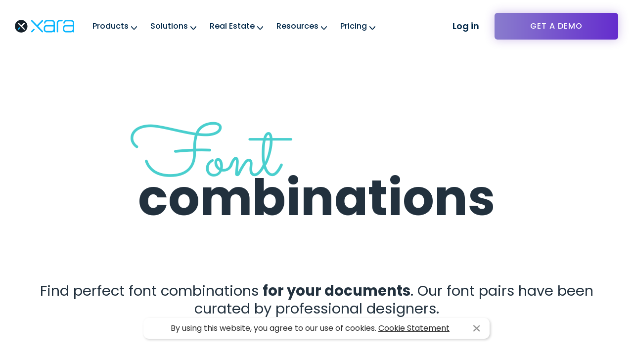

--- FILE ---
content_type: text/html
request_url: https://www.xara.com/tools/font-combinations/?utm_source=blog&utm_medium=business&utm_campaign=work-from-home
body_size: 27616
content:
<!DOCTYPE html><html lang="en-US"><head><meta charset="UTF-8"><title>Font combinations | Xara</title><meta name="description" content="Find perfect font combinations for your documents.Our font pairs have been curated by professional designers."/><meta name="robots" content="max-snippet:-1, max-image-preview:large, max-video-preview:-1"/><link rel="canonical" href="https://www.xara.com/tools/font-combinations/" /><meta property="og:locale" content="en_US" /><meta property="og:type" content="article" /><meta property="og:title" content="Font combinations | Xara" /><meta property="og:description" content="Find perfect font combinations for your documents.Our font pairs have been curated by professional designers." /><meta property="og:url" content="/tools/font-combinations/" /><meta property="og:site_name" content="Xara" /><meta property="article:publisher" content="https://www.facebook.com/xaragroup" /><meta property="og:image" content="https://www.xara.com/wp-content/uploads/2019/04/uncategorized-2065-1024x538.jpg" /><meta property="og:image:secure_url" content="https://www.xara.com/wp-content/uploads/2019/04/uncategorized-2065-1024x538.jpg" /><meta property="og:image:width" content="1024" /><meta property="og:image:height" content="538" /><meta name="twitter:card" content="summary_large_image" /><meta name="twitter:description" content="Find perfect font combinations for your documents.Our font pairs have been curated by professional designers." /><meta name="twitter:title" content="Font combinations | Xara" /><meta name="twitter:site" content="@xaragroup" /><meta name="twitter:image" content="https://www.xara.com/wp-content/uploads/2019/04/uncategorized-2065.jpg" /><meta name="twitter:creator" content="@xaragroup" /> <script type='application/ld+json' class='yoast-schema-graph yoast-schema-graph--main'>{"@context":"https://schema.org","@graph":[{"@type":"WebSite","@id":"/#website","url":"/","name":"Xara","potentialAction":{"@type":"SearchAction","target":"/?s={search_term_string}","query-input":"required name=search_term_string"}},{"@type":"WebPage","@id":"/tools/font-combinations/#webpage","url":"/tools/font-combinations/","inLanguage":"en-US","name":"Font combinations | Xara","isPartOf":{"@id":"/#website"},"datePublished":"2019-01-09T12:28:00+02:00","dateModified":"2020-02-25T08:24:22+02:00","description":"Find perfect font combinations for your documents.Our font pairs have been curated by professional designers."}]}</script> <meta name="viewport" content="width=device-width, initial-scale=1.0"><meta name="revisit-after" content="5 days"><meta name="format-detection" content="address=no"><meta name="format-detection" content="telephone=no"><meta name="SKYPE_TOOLBAR" content="SKYPE_TOOLBAR_PARSER_COMPATIBLE" /><link rel="preload" href="/wp-content/themes/xaracloud/assets/img/global/logo-blue.svg" as="image"/><link rel="preload" href="/wp-content/themes/xaracloud/assets/img/global/logo_NEW-white.svg" as="image"/><link rel="preconnect" href="https://track.xara.com" crossorigin="use-credentials"><link rel="dns-prefetch" href="https://track.xara.com"><link rel="dns-prefetch" href="https://static.hotjar.com"><link rel="dns-prefetch" href="https://vars.hotjar.com"><link rel="dns-prefetch" href="https://script.hotjar.com"><link rel="dns-prefetch" href="//www.google-analytics.com"><link rel="dns-prefetch" href="https://api.segment.io"><link rel="dns-prefetch" href="https://cdn.segment.com"><link rel="dns-prefetch" href="https://api.indicative.com"><link rel="dns-prefetch" href="https://cdn.indicative.com"><link rel="dns-prefetch" href="https://connect.facebook.net"><link rel="dns-prefetch" href="https://www.facebook.com"><link rel="dns-prefetch" href="https://api-iam.intercom.io"><link rel="dns-prefetch" href="https://widget.intercom.io"><link rel="dns-prefetch" href="https://js.intercomcdn.com"><link rel="dns-prefetch" href="https://www.googletagmanager.com"><link rel="dns-prefetch" href="https://bat.bing.com"><meta name="msapplication-TileColor" content="#2fa5e7"><meta name="theme-color" content="#2fa5e7"><meta name="apple-mobile-web-app-status-bar-style" content="black"><meta name="apple-mobile-web-app-capable" content="yes"><meta name="msapplication-starturl" content="/"><link rel="icon" href="/wp-content/themes/xaracloud/assets/img/favicons/icon-80x80.png" sizes="32x32" /><link rel="icon" href="/wp-content/themes/xaracloud/assets/img/favicons/icon-200x200.png" sizes="192x192" /><link rel="mask-icon" href="/wp-content/themes/xaracloud/assets/img/favicons/safari-pinned-tab.svg" color="#5bbad5"><link rel="apple-touch-icon" href="/wp-content/themes/xaracloud/assets/img/favicons/icon-180x180.png" /><meta name="msapplication-TileImage" content="/wp-content/themes/xaracloud/assets/img/favicons/icon-270x270.png" /><meta name="msvalidate.01" content="D8671695A3C1F1BB3BF05424B0E8DD36" /> <script>!function () { var e, t, n, i, r = { passive: !0, capture: !0 }, a = new Date, o = function () { i = [], t = -1, e = null, f(addEventListener) }, c = function (i, r) { e || (e = r, t = i, n = new Date, f(removeEventListener), u()) }, u = function () { if (t >= 0 && t < n - a) { var r = { entryType: "first-input", name: e.type, target: e.target, cancelable: e.cancelable, startTime: e.timeStamp, processingStart: e.timeStamp + t }; i.forEach((function (e) { e(r) })), i = [] } }, s = function (e) { if (e.cancelable) { var t = (e.timeStamp > 1e12 ? new Date : performance.now()) - e.timeStamp; "pointerdown" == e.type ? function (e, t) { var n = function () { c(e, t), a() }, i = function () { a() }, a = function () { removeEventListener("pointerup", n, r), removeEventListener("pointercancel", i, r) }; addEventListener("pointerup", n, r), addEventListener("pointercancel", i, r) }(t, e) : c(t, e) } }, f = function (e) { ["mousedown", "keydown", "touchstart", "pointerdown"].forEach((function (t) { return e(t, s, r) })) }, p = "hidden" === document.visibilityState ? 0 : 1 / 0; addEventListener("visibilitychange", (function e(t) { "hidden" === document.visibilityState && (p = t.timeStamp, removeEventListener("visibilitychange", e, !0)) }), !0); o(), self.webVitals = { firstInputPolyfill: function (e) { i.push(e), u() }, resetFirstInputPolyfill: o, get firstHiddenTime() { return p } } }();</script> <script src="https://cdn.by.wonderpush.com/sdk/1.1/wonderpush-loader.min.js" async></script> <script>window.WonderPush = window.WonderPush || [];
		WonderPush.push(["init", {
			webKey: "19cc44f60c75ff8b1bef854cfdc54d8f2a422b7ff13adfb87663e78addc1681a"
		}]);</script> <meta name='robots' content='max-image-preview:large' /><style media="screen">/* filename: inline-header.min.41248f1c0234c62ec83f.css */
*{margin:0;padding:0}*,:after,:before{box-sizing:border-box}h1,h2,h3,h4,h5,h6{clear:both;font-weight:700}html{-webkit-text-size-adjust:100%;-ms-text-size-adjust:100%;font:18px/26px Poppins,sans-serif;overflow-y:scroll}body{color:#2e3f4f;min-width:320px;-ms-overflow-style:scrollbar;background:#fff}article,figcaption,figure,header,main,nav,section{display:block}video{display:inline-block;max-width:100%;vertical-align:middle}a{background:0;color:#000;text-decoration:none}img{border:0;-ms-interpolation-mode:bicubic;height:auto;max-width:100%;vertical-align:middle}svg:not(:root){overflow:hidden}sub,sup{font-size:75%;line-height:0;position:relative;vertical-align:baseline}sup{top:-.5em}sub{bottom:-.25em}figure{margin:0}.container{margin:0 auto;max-width:1200px;width:90%}@media (max-width:767px){html{font-size:16px;line-height:1.625}.container{width:calc(100% - 40px)}}.mdc-typography{font-family:Poppins,sans-serif;-moz-osx-font-smoothing:grayscale;-webkit-font-smoothing:antialiased}.mdc-typography--headline1{font-size:42px;line-height:56px;padding-bottom:120px;padding-top:120px}.mdc-typography--headline1,.mdc-typography--headline2{font-family:Poppins,sans-serif;-moz-osx-font-smoothing:grayscale;-webkit-font-smoothing:antialiased;color:#22313e;font-weight:700;letter-spacing:0;text-decoration:inherit;text-transform:inherit}.mdc-typography--headline2{font-size:32px;line-height:1.7;padding-bottom:54px}.mdc-typography--headline3{color:#22313e;font-size:32px;font-weight:700;letter-spacing:0;line-height:1;padding-bottom:16px;padding-top:16px}.mdc-typography--headline3,.mdc-typography--headline4{font-family:Poppins,sans-serif;-moz-osx-font-smoothing:grayscale;-webkit-font-smoothing:antialiased;text-decoration:inherit;text-transform:inherit}.mdc-typography--headline4{font-size:2.125rem;font-weight:400;letter-spacing:.00735em;line-height:2.5rem}.mdc-typography--headline5{font-size:1.5rem;font-weight:400;letter-spacing:normal}.mdc-typography--headline5,.mdc-typography--headline6{font-family:Poppins,sans-serif;-moz-osx-font-smoothing:grayscale;-webkit-font-smoothing:antialiased;line-height:2rem;text-decoration:inherit;text-transform:inherit}.mdc-typography--headline6{font-size:1.25rem;font-weight:500;letter-spacing:.0125em}.mdc-typography--subtitle1{font-size:1rem;font-weight:400;letter-spacing:.00937em;line-height:1.75rem}.mdc-typography--subtitle1,.mdc-typography--subtitle2{font-family:Poppins,sans-serif;-moz-osx-font-smoothing:grayscale;-webkit-font-smoothing:antialiased;text-decoration:inherit;text-transform:inherit}.mdc-typography--subtitle2{font-size:.875rem;font-weight:500;letter-spacing:.00714em;line-height:1.375rem}.mdc-typography--body1{font-family:Poppins,sans-serif;-moz-osx-font-smoothing:grayscale;-webkit-font-smoothing:antialiased;font-size:1rem;font-weight:400;letter-spacing:.03125em;line-height:1.5rem;text-decoration:inherit;text-transform:inherit}.mdc-typography--body2{font-size:.875rem;letter-spacing:.01786em}.mdc-typography--body2,.mdc-typography--caption{font-family:Poppins,sans-serif;-moz-osx-font-smoothing:grayscale;-webkit-font-smoothing:antialiased;font-weight:400;line-height:1.25rem;text-decoration:inherit;text-transform:inherit}.mdc-typography--caption{font-size:.75rem;letter-spacing:.03333em}.mdc-typography--button{font-size:.875rem;letter-spacing:.08929em;line-height:2.25rem}.mdc-typography--button,.mdc-typography--overline{font-family:Poppins,sans-serif;-moz-osx-font-smoothing:grayscale;-webkit-font-smoothing:antialiased;font-weight:500;text-decoration:none;text-transform:uppercase}.mdc-typography--overline{font-size:.75rem;letter-spacing:.16667em;line-height:2rem}.mdc-button{font-family:Poppins,sans-serif;-moz-osx-font-smoothing:grayscale;-webkit-font-smoothing:antialiased;align-items:center;-webkit-appearance:none;border:none;border-radius:4px;box-sizing:border-box;display:inline-flex;font-size:.875rem;font-weight:500;height:36px;justify-content:center;letter-spacing:.08929em;line-height:2.25rem;line-height:inherit;min-width:64px;outline:none;overflow:hidden;padding:0 8px;position:relative;text-decoration:none;text-transform:uppercase;user-select:none;vertical-align:middle}.mdc-button::-moz-focus-inner{border:0;padding:0}.mdc-button:active{outline:none}.mdc-button:hover{cursor:pointer}.mdc-button:disabled{background-color:transparent;color:rgba(0,0,0,.37);cursor:default;pointer-events:none}.mdc-button.mdc-button--dense{border-radius:4px}.mdc-button:not(:disabled){background-color:transparent}.mdc-button .mdc-button__icon{display:inline-block;font-size:18px;height:18px;margin-left:0;margin-right:8px;vertical-align:top;width:18px}.mdc-button .mdc-button__icon[dir=rtl],[dir=rtl] .mdc-button .mdc-button__icon{margin-left:8px;margin-right:0}.mdc-button:not(:disabled){color:#2fa5e7;color:var(--mdc-theme-primary,#2fa5e7)}.mdc-button__label+.mdc-button__icon{margin-left:8px;margin-right:0}.mdc-button__label+.mdc-button__icon[dir=rtl],[dir=rtl] .mdc-button__label+.mdc-button__icon{margin-left:0;margin-right:8px}svg.mdc-button__icon{fill:currentColor}.mdc-button--outlined .mdc-button__icon,.mdc-button--raised .mdc-button__icon,.mdc-button--unelevated .mdc-button__icon{margin-left:-4px;margin-right:8px}.mdc-button--outlined .mdc-button__icon[dir=rtl],.mdc-button--outlined .mdc-button__label+.mdc-button__icon,.mdc-button--raised .mdc-button__icon[dir=rtl],.mdc-button--raised .mdc-button__label+.mdc-button__icon,.mdc-button--unelevated .mdc-button__icon[dir=rtl],.mdc-button--unelevated .mdc-button__label+.mdc-button__icon,[dir=rtl] .mdc-button--outlined .mdc-button__icon,[dir=rtl] .mdc-button--raised .mdc-button__icon,[dir=rtl] .mdc-button--unelevated .mdc-button__icon{margin-left:8px;margin-right:-4px}.mdc-button--outlined .mdc-button__label+.mdc-button__icon[dir=rtl],.mdc-button--raised .mdc-button__label+.mdc-button__icon[dir=rtl],.mdc-button--unelevated .mdc-button__label+.mdc-button__icon[dir=rtl],[dir=rtl] .mdc-button--outlined .mdc-button__label+.mdc-button__icon,[dir=rtl] .mdc-button--raised .mdc-button__label+.mdc-button__icon,[dir=rtl] .mdc-button--unelevated .mdc-button__label+.mdc-button__icon{margin-left:-4px;margin-right:8px}.mdc-button--raised,.mdc-button--unelevated{padding:0 16px}.mdc-button--raised:disabled,.mdc-button--unelevated:disabled{background-color:rgba(0,0,0,.12);color:rgba(0,0,0,.37)}.mdc-button--raised:not(:disabled),.mdc-button--unelevated:not(:disabled){background-color:#2fa5e7}@supports not (-ms-ime-align:auto){.mdc-button--raised:not(:disabled),.mdc-button--unelevated:not(:disabled){background-color:var(--mdc-theme-primary,#2fa5e7)}}.mdc-button--raised:not(:disabled),.mdc-button--unelevated:not(:disabled){color:#fff;color:var(--mdc-theme-on-primary,#fff)}.mdc-button--raised{box-shadow:0 3px 1px -2px rgba(0,0,0,.2),0 2px 2px 0 rgba(0,0,0,.14),0 1px 5px 0 rgba(0,0,0,.12);transition:box-shadow .28s cubic-bezier(.4,0,.2,1)}.mdc-button--raised:focus,.mdc-button--raised:hover{box-shadow:0 2px 4px -1px rgba(0,0,0,.2),0 4px 5px 0 rgba(0,0,0,.14),0 1px 10px 0 rgba(0,0,0,.12)}.mdc-button--raised:active{box-shadow:0 5px 5px -3px rgba(0,0,0,.2),0 8px 10px 1px rgba(0,0,0,.14),0 3px 14px 2px rgba(0,0,0,.12)}.mdc-button--raised:disabled{box-shadow:0 0 0 0 rgba(0,0,0,.2),0 0 0 0 rgba(0,0,0,.14),0 0 0 0 rgba(0,0,0,.12)}.mdc-button--outlined{border-style:solid;border-width:1px;padding:0 15px}.mdc-button--outlined:disabled{border-color:rgba(0,0,0,.37)}.mdc-button--outlined:not(:disabled){border-color:#2fa5e7;border-color:var(--mdc-theme-primary,#2fa5e7)}.mdc-button--dense{font-size:.8125rem;height:32px}@keyframes mdc-ripple-fg-radius-in{0%{animation-timing-function:cubic-bezier(.4,0,.2,1);transform:translate(var(--mdc-ripple-fg-translate-start,0)) scale(1)}to{transform:translate(var(--mdc-ripple-fg-translate-end,0)) scale(var(--mdc-ripple-fg-scale,1))}}@keyframes mdc-ripple-fg-opacity-in{0%{animation-timing-function:linear;opacity:0}to{opacity:var(--mdc-ripple-fg-opacity,0)}}@keyframes mdc-ripple-fg-opacity-out{0%{animation-timing-function:linear;opacity:var(--mdc-ripple-fg-opacity,0)}to{opacity:0}}.mdc-ripple-surface--test-edge-var-bug{--mdc-ripple-surface-test-edge-var:1px solid #000;visibility:hidden}.mdc-ripple-surface--test-edge-var-bug:before{border:var(--mdc-ripple-surface-test-edge-var)}.mdc-button{--mdc-ripple-fg-size:0;--mdc-ripple-left:0;--mdc-ripple-top:0;--mdc-ripple-fg-scale:1;--mdc-ripple-fg-translate-end:0;--mdc-ripple-fg-translate-start:0;-webkit-tap-highlight-color:rgba(0,0,0,0)}.mdc-button:after,.mdc-button:before{border-radius:50%;content:"";opacity:0;pointer-events:none;position:absolute}.mdc-button:before{transition:opacity 15ms linear,background-color 15ms linear;z-index:1}.mdc-button.mdc-ripple-upgraded:before{transform:scale(var(--mdc-ripple-fg-scale,1))}.mdc-button.mdc-ripple-upgraded:after{left:0;top:0;transform:scale(0);transform-origin:center center}.mdc-button.mdc-ripple-upgraded--unbounded:after{left:var(--mdc-ripple-left,0);top:var(--mdc-ripple-top,0)}.mdc-button.mdc-ripple-upgraded--foreground-activation:after{animation:mdc-ripple-fg-radius-in 225ms forwards,mdc-ripple-fg-opacity-in 75ms forwards}.mdc-button.mdc-ripple-upgraded--foreground-deactivation:after{animation:mdc-ripple-fg-opacity-out .15s;transform:translate(var(--mdc-ripple-fg-translate-end,0)) scale(var(--mdc-ripple-fg-scale,1))}.mdc-button:after,.mdc-button:before{height:200%;left:-50%;top:-50%;width:200%}.mdc-button.mdc-ripple-upgraded:after{height:var(--mdc-ripple-fg-size,100%);width:var(--mdc-ripple-fg-size,100%)}.mdc-button:after,.mdc-button:before{background-color:#2fa5e7}@supports not (-ms-ime-align:auto){.mdc-button:after,.mdc-button:before{background-color:var(--mdc-theme-primary,#2fa5e7)}}.mdc-button:hover:before{opacity:.08}.mdc-button.mdc-ripple-upgraded--background-focused:before,.mdc-button:not(.mdc-ripple-upgraded):focus:before{opacity:.24;transition-duration:75ms}.mdc-button:not(.mdc-ripple-upgraded):after{transition:opacity .15s linear}.mdc-button:not(.mdc-ripple-upgraded):active:after{opacity:.24;transition-duration:75ms}.mdc-button.mdc-ripple-upgraded{--mdc-ripple-fg-opacity:0.24}.mdc-button--raised:after,.mdc-button--raised:before,.mdc-button--unelevated:after,.mdc-button--unelevated:before{background-color:#fff}@supports not (-ms-ime-align:auto){.mdc-button--raised:after,.mdc-button--raised:before,.mdc-button--unelevated:after,.mdc-button--unelevated:before{background-color:var(--mdc-theme-on-primary,#fff)}}.mdc-button--raised:hover:before,.mdc-button--unelevated:hover:before{opacity:.08}.mdc-button--raised.mdc-ripple-upgraded--background-focused:before,.mdc-button--raised:not(.mdc-ripple-upgraded):focus:before,.mdc-button--unelevated.mdc-ripple-upgraded--background-focused:before,.mdc-button--unelevated:not(.mdc-ripple-upgraded):focus:before{opacity:.24;transition-duration:75ms}.mdc-button--raised:not(.mdc-ripple-upgraded):after,.mdc-button--unelevated:not(.mdc-ripple-upgraded):after{transition:opacity .15s linear}.mdc-button--raised:not(.mdc-ripple-upgraded):active:after,.mdc-button--unelevated:not(.mdc-ripple-upgraded):active:after{opacity:.24;transition-duration:75ms}.mdc-button--raised.mdc-ripple-upgraded,.mdc-button--unelevated.mdc-ripple-upgraded{--mdc-ripple-fg-opacity:0.24}#content a.mdc-button,#content button.mdc-button,#content label.mdc-button,#site-popup button.mdc-button{border-radius:5px;font:600 18px/1.3 Poppins,sans-serif;height:auto;letter-spacing:0;min-height:40px;min-width:187px;padding:9px 24px;text-decoration:none;text-transform:none;transition:background .5s cubic-bezier(.1,0,.25,1)}#content a.mdc-button.mdc-button--dense,#content button.mdc-button.mdc-button--dense,#content label.mdc-button.mdc-button--dense,#site-popup button.mdc-button.mdc-button--dense{border-radius:5px}#content a.mdc-button:before,#content button.mdc-button:before,#content label.mdc-button:before,#site-popup button.mdc-button:before{display:none!important}#content a.mdc-button--unelevated:not(:disabled),#content button.mdc-button--unelevated:not(:disabled),#content label.mdc-button--unelevated:not(:disabled),#site-popup button.mdc-button--unelevated:not(:disabled){color:#fff}#content a.mdc-button--unelevated:hover,#content button.mdc-button--unelevated:hover,#content label.mdc-button--unelevated:hover,#site-popup button.mdc-button--unelevated:hover{background:#2888c3}#content a.mdc-button--unelevated .mdc-button__icon,#content button.mdc-button--unelevated .mdc-button__icon,#content label.mdc-button--unelevated .mdc-button__icon,#site-popup button.mdc-button--unelevated .mdc-button__icon{font-size:25px;height:25px;margin-left:-10px;margin-right:0;width:25px}#content a.mdc-button--outlined:not(:disabled),#content button.mdc-button--outlined:not(:disabled),#content label.mdc-button--outlined:not(:disabled),#site-popup button.mdc-button--outlined:not(:disabled){color:#22313e}#content a.mdc-button--outlined:hover,#content button.mdc-button--outlined:hover,#content label.mdc-button--outlined:hover,#site-popup button.mdc-button--outlined:hover{background:#e1f4fd}.clf-mdc-button{display:block;text-align:center;width:100%}.clf-mdc-button span{color:#9d9d9d;display:block;font-size:14px;padding-top:5px;text-align:center}.component--dark-bkg .clf-mdc-button span{color:#fff}#content .clf-mdc-link{font-size:16px;font-weight:600;line-height:1.3;margin-top:10px;padding:16px 0}#content .clf-mdc-link a{color:#2fa5e7;text-decoration:none}#content .clf-mdc-link a:hover{color:#22313e}#content .clf-mdc-link a:after{content:">";margin-left:7px}@media (max-width:1024px){.mdc-typography--headline1{font-size:66px;line-height:66px;padding-bottom:64px;padding-top:64px}.mdc-typography--headline2{font-size:40px;line-height:1;padding-bottom:41px}.mdc-typography--headline3{font-size:26px;line-height:1;padding-bottom:16px;padding-top:16px}}@media (max-width:767px){.mdc-typography--headline1{font-size:36px;line-height:1.3;padding-bottom:30px;padding-top:50px}.mdc-typography--headline2{font-size:28px;line-height:1.1;padding-bottom:21px;text-align:center}.mdc-typography--headline3{font-size:24px;line-height:1.1;padding-bottom:7px;padding-top:7px}#content .clf-mdc-link{text-align:center}}#layout{overflow:hidden;padding:80px 0 0;padding:0;position:relative;width:100%}.magix-cu{align-items:center;background-color:#0ab6ff;display:none;font-family:Poppins,sans-serif;gap:8px;min-height:45px;padding:8px;position:fixed;row-gap:0;top:0;width:100%;z-index:999999}.magix-cu,.magix-cu .msg{flex-wrap:wrap;justify-content:center}.magix-cu .msg{display:flex;gap:0 17px;width:calc(100% - 58px)}.magix-cu.banner-loaded+#header{margin-top:20px}.magix-cu.banner-loaded+#header.w-bg{margin-top:45px}.magix-cu p{color:#fff;font-weight:600}.magix-cu a{color:#000;font-weight:600;z-index:99999}.magix-cu span.close{color:#fff;content:"\00D7";cursor:pointer;font-size:36px;position:absolute;right:26px}.admin-bar .sticky-top-bar{margin-top:32px}.sticky-top-bar{animation:fadeInDown 1s ease-in-out;background-color:#000;background-image:linear-gradient(315deg,#000,#422419 74%);box-shadow:0 4px 6px rgba(0,0,0,.2);color:#fff;display:none;flex-flow:row wrap;font-family:Poppins,sans-serif;font-size:18px;font-weight:600;left:0;opacity:.98;padding:15px 0;position:fixed;text-align:center;top:0;width:100vw;z-index:99999999}.sticky-top-bar .close-bar{color:#fff;cursor:pointer;font-size:28px;padding:10px;position:absolute;right:40px;top:50%;transform:translateY(-50%)}.sticky-top-bar .close-bar:hover{color:#ccc}.sticky-top-bar .content{align-items:center;display:inline-flex;flex-flow:wrap;font-size:20px;font-size:min(max(14px,1vw),20px);font-size:clamp(14px,1vw,20px);gap:14px;justify-content:center;line-height:1.3;margin:0 auto;max-width:1300px}.sticky-top-bar .content .coupon-code,.sticky-top-bar .content .highlight,.sticky-top-bar .content .message{display:inline-block;margin:0 5px}.sticky-top-bar .content .coupon-code{background-color:#fff;border-radius:5px;box-shadow:0 2px 4px rgba(0,0,0,.1);color:#422419;cursor:pointer;font-weight:700;padding:5px 15px}@media screen and (max-width:1140px){.sticky-top-bar{justify-content:center}.sticky-top-bar .content{padding:0 30px}.sticky-top-bar .close-bar{line-height:1;position:unset;right:unset;top:unset;transform:none}}@keyframes fadeInDown{0%{opacity:0;top:-100px}to{opacity:.98;top:0}}.admin-bar #header,.admin-bar #header.w-bg{top:32px}.has-header-message #wrapper{padding-top:48px}#menu-header,#menu-header-menu,#menu-header-menu>li,#navigation-container,nav{height:100%}#menu-header-menu li a{color:#002748;font-family:Poppins,sans-serif;font-size:16px;font-weight:500;outline:0;padding:0 18px 0 7px;text-align:left}.blog-menu #menu-header-menu .sub-menu-wrapper .menu-item{margin-top:1em}#menu-header-menu>li{align-items:center;display:flex}#menu-header-menu>li>a{border-bottom:0;padding-bottom:10px;padding-top:10px}#menu-header-menu>li>a:before{background-color:#0ab5ff;content:"";height:2px;left:0;position:absolute;top:100%;transition:all .3s ease-in;width:0}#menu-header-menu>li.hover>a:before{width:100%}#logo{background:url(/wp-content/themes/xaracloud/assets/img/global/logo-blue.svg) no-repeat 0 0/120px 30px;left:0;position:absolute;top:50%;transform:translateY(-50%);z-index:50}#logo.centered{background:url(/wp-content/themes/xaracloud/assets/img/global/logo_NEW-white.svg) no-repeat 0 0/120px 30px;left:50%;transform:translate(-50%,-50%)}#logo a{display:block;overflow:hidden}#logo,#logo a{height:30px;width:120px}#logo a,body.home #logo{text-indent:-99999px}#skip-links{left:-99999px;position:absolute;top:-99999px}#navigation-container button{display:none}#menu-header{float:left}html[lang=es] #menu-header{margin-right:282px}html[lang=de] #menu-header,html[lang=fr] #menu-header{margin-right:320px}#menu-header ul{list-style:none}#menu-header-menu li{font-size:18px}#menu-header-menu li:first-child{margin-left:0}#menu-header-menu li span{display:block;text-align:center}#menu-header-menu li.has-children+li{margin-left:19px}#menu-header-menu .sub-menu-wrapper.m-l-0{min-width:100%;width:100%}#menu-header-menu li li{float:none;font-size:14px;left:0;line-height:18px;margin:0;position:relative}#header-call-to-action{list-style:none;position:absolute;right:0;top:50%;transform:translateY(-50%);z-index:2}#header-call-to-action>li{float:left}#header-call-to-action a.mdc-button,#header-call-to-action.cap-links a.mdc-button{border-radius:6px;font-size:16px;height:39px;letter-spacing:0;line-height:1.625;min-height:39px;padding:6px 10px;text-decoration:none;text-transform:none}#header-call-to-action.cap-links a.mdc-button{padding:6px 15px}#header-call-to-action .header-my-products{display:none}#header-call-to-action .header-get-a-demo{margin-left:5px}#header-call-to-action .header-buy a.mdc-button,#header-call-to-action .header-get-a-demo a.mdc-button,#header-call-to-action .header-manage-desktop a.mdc-button,#header-call-to-action .header-my-products a.mdc-button{background:-moz-linear-gradient(90deg,#897ccd 0,#642ccd 100%);background:-webkit-linear-gradient(90deg,#897ccd,#642ccd);background:linear-gradient(90deg,#897ccd,#897ccd 50%,#642ccd);background-position:100% 50%;background-repeat:no-repeat;background-size:200% 100%;border:0;box-shadow:0 0 20px rgba(99,44,186,.3);color:#fff;font-family:Poppins;font-size:16px;font-weight:500;height:54px;letter-spacing:1px;line-height:38px;min-width:250px;text-align:center;text-transform:uppercase;transition:all .3s ease-in-out!important;transition:box-shadow .3s ease-in-out}#header-call-to-action .header-buy a.mdc-button:hover,#header-call-to-action .header-get-a-demo a.mdc-button:hover,#header-call-to-action .header-manage-desktop a.mdc-button:hover,#header-call-to-action .header-my-products a.mdc-button:hover{background-position:0 50%}#header-call-to-action .header-buy a.mdc-button:active,#header-call-to-action .header-buy a.mdc-button:focus,#header-call-to-action .header-buy a.mdc-button:hover,#header-call-to-action .header-get-a-demo a.mdc-button:active,#header-call-to-action .header-get-a-demo a.mdc-button:focus,#header-call-to-action .header-get-a-demo a.mdc-button:hover,#header-call-to-action .header-manage-desktop a.mdc-button:active,#header-call-to-action .header-manage-desktop a.mdc-button:focus,#header-call-to-action .header-manage-desktop a.mdc-button:hover,#header-call-to-action .header-my-products a.mdc-button:active,#header-call-to-action .header-my-products a.mdc-button:focus,#header-call-to-action .header-my-products a.mdc-button:hover{box-shadow:0 0 20px rgba(99,44,186,0)}@media screen and (max-width:1200px){#header-call-to-action .header-buy a.mdc-button,#header-call-to-action .header-get-a-demo a.mdc-button,#header-call-to-action .header-manage-desktop a.mdc-button,#header-call-to-action .header-my-products a.mdc-button{min-width:150px}}#header-call-to-action .header-login{position:relative}#header-call-to-action .header-login a.mdc-button{background:none!important;border:0;color:#002748;font-family:Poppins;font-size:18px;font-weight:600;height:54px;line-height:20px;min-width:107px;text-align:left;transition:all .3s ease-in-out!important}#header-call-to-action .header-login a.mdc-button:before{display:none!important}#header-call-to-action .header-login a.mdc-button:hover,#header-call-to-action .header-login.hover>a{color:#657e80}#header-call-to-action .header-login.hover .sub-menu{opacity:1;visibility:visible}#header-call-to-action .header-login .sub-menu{background:#fff;border-radius:6px;box-shadow:0 0 20px rgba(0,101,130,.2);list-style:none;opacity:0;padding:25px 0 20px;position:absolute;right:0;top:100%;transition:all .4s ease-in;visibility:hidden;width:270px}#header-call-to-action .header-login .sub-menu>li:first-child{margin-bottom:10px}#header-call-to-action .header-login .sub-menu li>strong{color:#657e80;display:block;font-size:10px;font-weight:500;line-height:12px;margin:0 25px 5px;text-transform:uppercase}#header-call-to-action .header-login .sub-menu li li+strong{margin-top:20px}#header-call-to-action .header-login .sub-menu li ul li{font-size:13px;line-height:15px}#header-call-to-action .header-login .sub-menu li ul li.product-dp a{background:url(/wp-content/themes/xaracloud/assets/img/global/menu-dp.png) no-repeat 25px 50%}#header-call-to-action .header-login .sub-menu li ul li.product-wd a{background:url(/wp-content/themes/xaracloud/assets/img/global/menu-wd.png) no-repeat 25px 50%}#header-call-to-action .header-login .sub-menu li ul li.product-pgd a{background:url(/wp-content/themes/xaracloud/assets/img/global/menu-pgd.png) no-repeat 25px 50%}#header-call-to-action .header-login .sub-menu li ul li.product-xc a{background:url(/wp-content/themes/xaracloud/assets/img/global/menu-xc.png) no-repeat 25px 50%;display:flex;flex-direction:column;justify-content:center;min-height:40px}#header-call-to-action .header-login .sub-menu li ul li a{color:#002748;display:block;min-height:44px;padding:6px 25px 6px 63px}#header-call-to-action .header-login .sub-menu li ul li a:hover{background-color:#eaf8fc}#header-call-to-action .header-login .sub-menu li ul li a span{color:#657e80;display:block;font-size:11px;font-weight:400;line-height:13px}#header-call-to-action .header-manage-desktop.skin-wd a.mdc-button:not(:disabled){background:-moz-linear-gradient(90deg,#6529cc 0,#fd01b2 100%);background:-webkit-linear-gradient(90deg,#6529cc,#fd01b2);background:linear-gradient(90deg,#6529cc,#6529cc 50%,#fd01b2)}#header-call-to-action .header-manage-desktop.skin-dp a.mdc-button:not(:disabled){background:-moz-linear-gradient(90deg,#0066f1 0,#0ab3ff 100%);background:-webkit-linear-gradient(90deg,#0066f1,#0ab3ff);background:linear-gradient(90deg,#0066f1,#0066f1 50%,#0ab3ff)}#header-call-to-action .header-manage-desktop.skin-pgd a.mdc-button:not(:disabled){background:-moz-linear-gradient(90deg,#20a391 0,#2fd8bf 100%);background:-webkit-linear-gradient(90deg,#20a391,#2fd8bf);background:linear-gradient(90deg,#20a391,#20a391 50%,#2fd8bf)}#header-call-to-action .header-manage-desktop.skin-dp a.mdc-button:not(:disabled),#header-call-to-action .header-manage-desktop.skin-pgd a.mdc-button:not(:disabled),#header-call-to-action .header-manage-desktop.skin-wd a.mdc-button:not(:disabled){background-position:100% 50%;background-repeat:no-repeat;background-size:200% 100%}#header-call-to-action .header-manage-desktop.skin-dp a.mdc-button:not(:disabled):hover,#header-call-to-action .header-manage-desktop.skin-pgd a.mdc-button:not(:disabled):hover,#header-call-to-action .header-manage-desktop.skin-wd a.mdc-button:not(:disabled):hover{background-position:0 50%}#header-call-to-action .header-manage-desktop a.mdc-button{font-size:12px}#header-message{background:#632acf;color:#fff;font-size:16px;line-height:22px;overflow:hidden;position:relative;text-align:center}#header-message p{margin:0;padding:13px 20px}#header-message a{color:#fff;font-weight:700;text-decoration:underline}#header-message a:hover{color:#fff;font-weight:700;text-decoration:none}body .cc-window.cc-bottom{background:#fff;border-radius:11px;bottom:0;box-shadow:2px 2px 5px rgba(0,0,0,.2);display:block;left:50%;margin:0 auto 35px;max-width:700px;padding:10px 55px;position:fixed;transform:translateX(-50%);width:100%;z-index:200}body .cc-window.cc-bottom *{margin:0;padding:0}body .cc-window.cc-bottom .cc-message{color:#282828;display:block;font:16px/22px Poppins,Arial,sans-serif}body .cc-window.cc-bottom .cc-message a{color:#282828;opacity:1;text-decoration:underline;white-space:nowrap}body .cc-window.cc-bottom .cc-message a:hover{color:#282828;text-decoration:none}body .cc-window.cc-bottom .cc-btn{background:url(/wp-content/themes/xaracloud/assets/img/global/cookie-popup-close.svg) no-repeat 0 0/cover;border:0;cursor:pointer;display:block;height:13px;overflow:hidden;position:absolute;right:20px;text-indent:-9999px;top:50%;transform:translateY(-50%);width:13px}body .cc-window.cc-invisible{opacity:0}.mobile-menu-is-shown #intercom-container,.mobile-menu-is-shown .intercom-lightweight-app,.request-a-demo-modal-shown #intercom-container,.request-a-demo-modal-shown .intercom-lightweight-app{display:none}#header{background-color:transparent;left:0;padding-top:25px;position:fixed;top:0;transition:background-color .1s ease-in;width:100%;z-index:2000}#header.m-opened{background-color:#fff}#header.m-opened #logo{background:url(/wp-content/themes/xaracloud/assets/img/global/logo-blue.svg) no-repeat 0 0/120px 30px}#header.m-opened #menu-header-menu li span,#header.m-opened #menu-header-menu>li>a{color:#002748!important}#header.m-opened #custom_lang_switcher span svg g{fill:#002748!important}#header.m-opened #menu-header-menu li.has-children>a:after{background:url("data:image/svg+xml;charset=utf-8,%3Csvg xmlns='http://www.w3.org/2000/svg' width='11.567' height='7.173'%3E%3Cpath fill='%23002748' d='M11.327.296a.73.73 0 0 0-1.173 0L6.37 4.876a.73.73 0 0 1-1.173 0L1.414.296a.73.73 0 0 0-1.173 0 1.155 1.155 0 0 0 0 1.41l3.792 4.59a2.187 2.187 0 0 0 3.5 0l3.792-4.59a1.155 1.155 0 0 0 .002-1.41' data-name='icon arrow 2'/%3E%3C/svg%3E") no-repeat!important}@media (max-width:1560px){#header{padding-left:30px!important;padding-right:30px!important}}#header .container{height:56px;max-width:1476px;position:relative;transition:height .4s ease-in;width:100%}#menu-header-menu li{float:left;line-height:20px;margin:0 0 0 3px}#menu-header-menu li.has-children>a:after{content:"";display:block;height:7.17px;position:absolute;right:0;top:50%;transform:unset;transition:transform .2s ease-in;width:12.57px}#header.w-bg #menu-header-menu li.has-children>a:after,#menu-header-menu li.has-children>a:after{background:url("data:image/svg+xml;charset=utf-8,%3Csvg xmlns='http://www.w3.org/2000/svg' width='11.567' height='7.173' viewBox='0 0 11.567 7.173'%3E%3Cpath fill='%23002748' d='M11.327.296a.73.73 0 0 0-1.173 0L6.37 4.876a.73.73 0 0 1-1.173 0L1.414.296a.73.73 0 0 0-1.173 0 1.155 1.155 0 0 0 0 1.41l3.792 4.59a2.187 2.187 0 0 0 3.5 0l3.792-4.59a1.155 1.155 0 0 0 .002-1.41' data-name='icon arrow 2'/%3E%3C/svg%3E") no-repeat}#menu-header-menu li.has-children.hover>a:after{transform:rotate(180deg)}#menu-header-menu .m-l-0.sub-menu-wrapper{background:hsla(0,0%,100%,.001);display:inline-grid;left:calc(-50vw + 50%);max-width:unset;opacity:0;position:absolute;top:50px;visibility:hidden;width:100vw}#menu-header-menu>li.hover .sub-menu-wrapper.m-l-0{padding:28px 30px 0;visibility:visible}#menu-header-menu li ul{display:block;padding:0}#menu-header-menu .sub-menu-wrapper.m-l-0{border-radius:0 0 12px 12px;box-shadow:0 7px 6px -8px rgba(0,0,0,.37)}#menu-header-menu{display:flex;flex-flow:row wrap}#menu-header-menu>.menu-item>.sub-menu-wrapper>.sub-menu>li{flex:320px}.s-submenu{position:relative}.s-submenu .sub-menu{background:#242424;opacity:0;padding:11px!important;position:absolute;top:100%;transition:all .4s ease-in;visibility:hidden}.s-submenu .sub-menu li.menu-item{padding:8px}.s-submenu .sub-menu li a{color:#e1e2e4!important;font-family:Poppins;font-size:16px!important;font-weight:600!important}.s-submenu .sub-menu li+li{padding-top:10px!important}.s-submenu:hover .sub-menu{opacity:1;visibility:visible}@media screen and (max-width:1140px){.s-submenu .sub-menu{display:none!important;position:relative;top:unset}.s-submenu .sub-menu .menu-item{margin:0 0 0 10px!important}.s-submenu.mobile-expanded .sub-menu{display:block!important;opacity:1;visibility:visible}.s-submenu.mobile-expanded .sub-menu .menu-item a{color:#000000cf!important;font-weight:400!important}}#menu-header-menu .re-menu-item .m-label{left:-9999px;position:absolute;top:-9999px}@media only screen and (min-width:1140px){#menu-header-menu .re-menu-item{position:relative}#menu-header-menu .re-menu-item>.sub-menu{background:#fff;border-radius:6px;box-shadow:0 0 20px rgba(0,101,130,.2);opacity:0;padding:0 0 27px!important;position:absolute;top:100%;transition:all .4s ease-in;visibility:hidden;width:287px}#menu-header-menu .re-menu-item>.sub-menu .m-label+.sub-menu{margin-bottom:5px;padding-top:5px}#menu-header-menu .re-menu-item>.sub-menu li{padding:0}#menu-header-menu .re-menu-item>.sub-menu li li{align-items:flex-start;padding:0 27px}#menu-header-menu .re-menu-item>.sub-menu li li.has-icon{gap:8px}#menu-header-menu .re-menu-item>.sub-menu li li img{height:25px;width:25px}#menu-header-menu .re-menu-item>.sub-menu li li.current-menu-item,#menu-header-menu .re-menu-item>.sub-menu li li.current_page_item,#menu-header-menu .re-menu-item>.sub-menu li li:hover{background:none}#menu-header-menu .re-menu-item>.sub-menu li li a{color:#002748!important;font-family:Poppins;font-weight:600!important;line-height:20px!important;white-space:normal}#menu-header-menu .re-menu-item.hover>.sub-menu{opacity:1;visibility:visible}#menu-header-menu .pricing-menu-item{position:relative}#menu-header-menu .pricing-menu-item>.sub-menu{background:#fff;border-radius:6px;box-shadow:0 0 20px rgba(0,101,130,.2);opacity:0;padding:27px 0 0!important;position:absolute;top:100%;transition:all .4s ease-in;visibility:hidden;width:287px}#menu-header-menu .pricing-menu-item>.sub-menu .m-label{margin:0 27px}#menu-header-menu .pricing-menu-item>.sub-menu .m-label+.sub-menu{margin-bottom:5px;padding-top:5px}#menu-header-menu .pricing-menu-item>.sub-menu li{padding:0}#menu-header-menu .pricing-menu-item>.sub-menu li li{align-items:center;padding:13px 27px}#menu-header-menu .pricing-menu-item>.sub-menu li li.has-icon{gap:8px}#menu-header-menu .pricing-menu-item>.sub-menu li li img{height:25px;width:25px}#menu-header-menu .pricing-menu-item>.sub-menu li li .menu-item-wrapper{padding-top:10px}#menu-header-menu .pricing-menu-item>.sub-menu li li.current-menu-item,#menu-header-menu .pricing-menu-item>.sub-menu li li.current_page_item,#menu-header-menu .pricing-menu-item>.sub-menu li li:hover{background:#edfafe}#menu-header-menu .pricing-menu-item>.sub-menu li li a{color:#002748!important;font-family:Poppins;font-weight:600!important;line-height:20px!important;white-space:normal}#menu-header-menu .pricing-menu-item .menu-item.all-products{margin-bottom:23px;padding-bottom:12px;padding-top:10px}#menu-header-menu .pricing-menu-item .menu-item.all-products a{border:2px solid #002748;border-radius:6px;display:block;font-size:14px;line-height:18px;padding:15px;text-align:center;text-transform:uppercase}#menu-header-menu .pricing-menu-item.hover>.sub-menu{opacity:1;visibility:visible}body.layout-desktop-product-comparision #menu-header-menu .pricing-menu-item>.sub-menu,body.layout-elements #menu-header-menu .pricing-menu-item>.sub-menu,body.layout-virtual-assistant #menu-header-menu .pricing-menu-item>.sub-menu{background-color:#242424}body.layout-desktop-product-comparision #menu-header-menu .pricing-menu-item>.sub-menu li li a,body.layout-elements #menu-header-menu .pricing-menu-item>.sub-menu li li a,body.layout-virtual-assistant #menu-header-menu .pricing-menu-item>.sub-menu li li a{color:#fff!important}body.layout-desktop-product-comparision #menu-header-menu .pricing-menu-item>.sub-menu li li.current-menu-item a,body.layout-desktop-product-comparision #menu-header-menu .pricing-menu-item>.sub-menu li li.current_page_item a,body.layout-desktop-product-comparision #menu-header-menu .pricing-menu-item>.sub-menu li li:hover a,body.layout-elements #menu-header-menu .pricing-menu-item>.sub-menu li li.current-menu-item a,body.layout-elements #menu-header-menu .pricing-menu-item>.sub-menu li li.current_page_item a,body.layout-elements #menu-header-menu .pricing-menu-item>.sub-menu li li:hover a,body.layout-virtual-assistant #menu-header-menu .pricing-menu-item>.sub-menu li li.current-menu-item a,body.layout-virtual-assistant #menu-header-menu .pricing-menu-item>.sub-menu li li.current_page_item a,body.layout-virtual-assistant #menu-header-menu .pricing-menu-item>.sub-menu li li:hover a{color:#002748!important}body.layout-desktop-product-comparision #menu-header-menu .pricing-menu-item>.sub-menu .menu-item.all-products a,body.layout-elements #menu-header-menu .pricing-menu-item>.sub-menu .menu-item.all-products a,body.layout-virtual-assistant #menu-header-menu .pricing-menu-item>.sub-menu .menu-item.all-products a{border-color:#fff}body.layout-desktop-product-comparision #menu-header-menu .pricing-menu-item>.sub-menu .menu-item.all-products:hover a,body.layout-elements #menu-header-menu .pricing-menu-item>.sub-menu .menu-item.all-products:hover a,body.layout-virtual-assistant #menu-header-menu .pricing-menu-item>.sub-menu .menu-item.all-products:hover a{border-color:#002748}}body.layout-desktop-product-comparision #menu-header-menu .re-menu-item>.sub-menu li p,body.layout-elements #menu-header-menu .re-menu-item>.sub-menu li p,body.layout-virtual-assistant #menu-header-menu .re-menu-item>.sub-menu li p{color:#000!important}#header.w-bg .s-submenu .sub-menu{padding-top:36px!important}#menu-header-menu .sub-menu-wrapper.m-l-0>.sub-menu{display:flex;flex-flow:row;gap:33px;margin:0 auto;max-width:1476px;overflow:auto;width:100%}#menu-header-menu .sub-menu-wrapper.m-l-0>.sub-menu>li{flex:0 0;flex-basis:calc(25% - 29px);padding:0 0 30px}#menu-header-menu .sub-menu-wrapper.m-l-0>.sub-menu>div{padding:0 0 30px}#menu-header-menu .sub-menu-wrapper.m-l-0>.sub-menu>.m-fw{flex:1}#menu-header-menu .pricing-menu-item .m-label,#menu-header-menu .sub-menu-wrapper .m-label{background:#d4f2fd;border-radius:6px;color:#0ab5ff;display:unset;font-family:Poppins,sans-serif;font-size:14px;font-weight:500;letter-spacing:.05em;line-height:48px;padding:6px 9px;text-align:left}#menu-header-menu .sub-menu-wrapper.m-l-1{display:block;margin-top:24px}#menu-header-menu .sub-menu-wrapper.m-l-1>.sub-menu>li{cursor:pointer}#menu-header-menu .sub-menu-wrapper.m-l-1 li+li{margin-top:28px}@media only screen and (min-width:1140px){#menu-header-menu .pricing-menu-item .sub-menu-wrapper.m-l-1,#menu-header-menu .pricing-menu-item .sub-menu-wrapper.m-l-1 li+li{margin-top:0}}#menu-header-menu .pricing-menu-item li.has-icon,#menu-header-menu .re-menu-item li.has-icon,#menu-header-menu .sub-menu-wrapper.m-l-1 li.has-icon{display:flex;flex-flow:row nowrap;gap:13px}#menu-header-menu .sub-menu-wrapper.m-l-1 li.has-icon img{height:fit-content;height:max-content;height:min-content;height:-moz-available}#menu-header-menu .pricing-menu-item li.has-icon img{height:18px;width:18px}#menu-header-menu .pricing-menu-item li a,#menu-header-menu .re-menu-item li a,#menu-header-menu .sub-menu-wrapper.m-l-1 li a{color:#002748;display:block;font-family:Poppins,sans-serif;font-size:16px;font-weight:500;margin-bottom:8px;text-align:left}#menu-header-menu .sub-menu-wrapper.m-l-1 li p{color:#2a3f51;font-family:Roboto,sans-serif;font-size:15px;font-weight:300;line-height:21px;text-align:left}#menu-header-menu .sub-menu-wrapper.m-l-0{background:#fff}#header.w-bg #menu-header-menu>li.hover .sub-menu-wrapper.m-l-0{top:50px}#menu-header-menu li .sub-menu-wrapper,#menu-header-menu li.hover .sub-menu-wrapper{padding:50px 0 0}#menu-header-menu li li a{color:#282828e6;font-size:16px;padding:0;transition:all .2s ease-in-out;white-space:nowrap}#menu-header-menu li li a:active,#menu-header-menu li li a:focus,#menu-header-menu li li a:hover,#menu-header-menu li li.current-menu-item,#menu-header-menu li li.current_page_item{background:#f7f7f7;color:#00a3ea}#menu-header-menu li.hover .sub-menu-wrapper{opacity:1}#menu-header-menu li li a{color:#282828ba;font-weight:400}#menu-header-menu .sub-menu-wrapper.m-l-0 div.w-not-wrapped{flex:1}#menu-header-menu .sub-menu-wrapper.m-l-0>.sub-menu .content-releases-widget{background-color:#f5f5f5;display:flex;flex-flow:row nowrap;gap:16px;height:100%;padding:clamp(20px,2vw,33px)}body.layout-desktop-product-comparision #menu-header-menu .sub-menu-wrapper.m-l-0>.sub-menu .content-releases-widget,body.layout-elements #menu-header-menu .sub-menu-wrapper.m-l-0>.sub-menu .content-releases-widget,body.layout-releases #menu-header-menu .sub-menu-wrapper.m-l-0>.sub-menu .content-releases-widget,body.layout-virtual-assistant #menu-header-menu .sub-menu-wrapper.m-l-0>.sub-menu .content-releases-widget{background:#2e2e2e}#menu-header-menu .sub-menu-wrapper.m-l-0 .xara-widget .widget_block+.widget_block .content-releases-widget{border-radius:0 0 12px 12px}#menu-header-menu .sub-menu-wrapper.m-l-0 .xara-widget .widget_block:nth-child(odd) .content-releases-widget{border-radius:12px 12px 0 0;padding-bottom:0}#menu-header-menu .sub-menu-wrapper.m-l-0 .xara-widget .widget_block:nth-last-child(2) .content-releases-widget{border-radius:0}#menu-header-menu .sub-menu-wrapper.m-l-0 .xara-widget .widget_block a{padding:0}#menu-header-menu .sub-menu-wrapper.m-l-0>.sub-menu .widget-link a{color:#0ab5ff;font-family:Poppins,sans-serif;font-size:16px;font-weight:600;line-height:28px;text-align:left}#menu-header-menu .sub-menu-wrapper.m-l-0>.sub-menu .widget-link{background-color:#ebebeb;border-radius:0 0 12px 12px;padding:13px;text-align:right}body.layout-desktop-product-comparision #menu-header-menu .sub-menu-wrapper.m-l-0>.sub-menu .widget-link,body.layout-elements #menu-header-menu .sub-menu-wrapper.m-l-0>.sub-menu .widget-link,body.layout-releases #menu-header-menu .sub-menu-wrapper.m-l-0>.sub-menu .widget-link,body.layout-virtual-assistant #menu-header-menu .sub-menu-wrapper.m-l-0>.sub-menu .widget-link{background:#3a3a3a}body.layout-desktop-product-comparision #menu-header-menu .sub-menu-wrapper.m-l-0>.sub-menu .widget-link a,body.layout-elements #menu-header-menu .sub-menu-wrapper.m-l-0>.sub-menu .widget-link a,body.layout-releases #menu-header-menu .sub-menu-wrapper.m-l-0>.sub-menu .widget-link a,body.layout-virtual-assistant #menu-header-menu .sub-menu-wrapper.m-l-0>.sub-menu .widget-link a{color:#fff}.widget-container.w-wrapped-in-label{margin-top:30px}#menu-header-menu .xara-widget .widget-title,#menu-header-menu .xara-widget .widget-title a{color:#2a3f51;font-family:Poppins,sans-serif;font-size:16px;font-weight:500;line-height:21px;margin:0;text-align:left}body.layout-desktop-product-comparision #menu-header-menu .xara-widget .widget-title,body.layout-desktop-product-comparision #menu-header-menu .xara-widget .widget-title a,body.layout-elements #menu-header-menu .xara-widget .widget-title,body.layout-elements #menu-header-menu .xara-widget .widget-title a,body.layout-releases #menu-header-menu .xara-widget .widget-title,body.layout-releases #menu-header-menu .xara-widget .widget-title a,body.layout-virtual-assistant #menu-header-menu .xara-widget .widget-title,body.layout-virtual-assistant #menu-header-menu .xara-widget .widget-title a{color:#fff}#menu-header-menu .xara-widget .wp-block-image+.widget-title{margin-top:18px}#menu-header-menu .xara-widget .widget-content{cursor:pointer}.xara-widget .widget-content,.xara-widget .widget-content>p:last-of-type,.xara-widget .widget-content>p:last-of-type a,.xara-widget .widget-list li{color:#2a3f51!important;font-family:Roboto,sans-serif!important;font-size:15px!important;font-weight:300!important;line-height:21px!important;text-align:left!important}body.layout-desktop-product-comparision .xara-widget .widget-content>p:last-of-type,body.layout-desktop-product-comparision .xara-widget .widget-content>p:last-of-type a,body.layout-desktop-product-comparision .xara-widget .widget-list li,body.layout-elements .xara-widget .widget-content,body.layout-elements .xara-widget .widget-content>p:last-of-type,body.layout-elements .xara-widget .widget-content>p:last-of-type a,body.layout-elements .xara-widget .widget-list li,body.layout-releases .xara-widget .widget-content,body.layout-releases .xara-widget .widget-content>p:last-of-type,body.layout-releases .xara-widget .widget-content>p:last-of-type a
body.layout-desktop-product-comparision .xara-widget .widget-content,body.layout-releases .xara-widget .widget-list li,body.layout-virtual-assistant .xara-widget .widget-content,body.layout-virtual-assistant .xara-widget .widget-content>p:last-of-type,body.layout-virtual-assistant .xara-widget .widget-content>p:last-of-type a,body.layout-virtual-assistant .xara-widget .widget-list li{color:#fff!important}.xara-widget .widget-content>p:first-of-type+p{margin-top:7px}.xara-widget .widget-list li:before{background-image:url(https://www.xara.com/wp-content/uploads/2022/08/uncategorized-19534.png);content:"";height:15px;left:0;position:absolute;top:50%;transform:translateY(-50%);width:20px}.content-releases-widget .widget-image img{max-width:175px;max-width:min(max(120px,5vw),175px);max-width:clamp(120px,5vw,175px)}.why-xara-widget{align-items:center;background:rgba(138,126,205,.12);border-radius:0 12px 12px 0;display:flex;flex-flow:row nowrap;gap:20px;padding:clamp(20px,2vw,36px) clamp(30px,2vw,42px)}.xara-widget .whats-new-widget>div{flex:1 0;flex-basis:337px;flex-basis:min(max(180px,18vw),337px);flex-basis:clamp(180px,18vw,337px)}.why-xara-widget .widget-title{color:#2a3f51!important;line-height:28px!important;margin-top:0!important}.why-xara-widget .widget-content{padding-left:0}.why-xara-widget .widget_media_image{max-width:330px;position:relative}.why-xara-widget .widget_media_image img{border-radius:6px;max-width:175px;max-width:min(max(180px,5vw),175px);max-width:clamp(180px,5vw,175px)}.why-xara-widget .widget_media_image a{border-radius:6px;display:block;margin:0!important;padding:0!important}.why-xara-widget .widget_media_image a:after{background:url("data:image/svg+xml;charset=utf-8,%3Csvg xmlns='http://www.w3.org/2000/svg' width='72' height='72' viewBox='0 0 72 72'%3E%3Cg data-name='Group 1608'%3E%3Cg fill='none' stroke='%23fff' stroke-width='2' data-name='Ellipse 41'%3E%3Ccircle cx='36' cy='36' r='36' stroke='none'/%3E%3Ccircle cx='36' cy='36' r='35'/%3E%3C/g%3E%3Cpath fill='%23fff' d='M51.2 34.37a3 3 0 0 1 0 5.261L29.442 51.564A3 3 0 0 1 25 48.933V25.067a3 3 0 0 1 4.442-2.63Z' data-name='Polygon 3'/%3E%3C/g%3E%3C/svg%3E") no-repeat 50%;content:"";height:100%;left:0;position:absolute;top:0;transition:all .4s ease-in;width:100%}.why-xara-widget .widget_media_image a:before{background-color:#00000036;content:"";height:100%;position:absolute;transition:all .4s ease-in;width:100%}.why-xara-widget .widget_media_image:hover a:before{background-color:#0000}.why-xara-widget .widget_media_image:hover a:after{scale:1.1}.xara-widget .whats-new-widget{display:flex;flex-flow:row nowrap;gap:34px}.xara-widget .whats-new-widget img{border-radius:6px;max-height:200px;object-fit:cover;object-position:center;width:100%}.xara-widget .whats-new-widget a{padding:0!important}#menu-header-menu li a{position:relative}#menu-header-menu li li a:active,#menu-header-menu li li a:focus,#menu-header-menu li li a:hover,#menu-header-menu li li.current-menu-item,#menu-header-menu li li.current_page_item{background:unset;color:unset}#menu-header-menu li .sub-menu-wrapper,#menu-header-menu li.hover .sub-menu-wrapper{padding:unset}#header.bg-black,#header.bg-white,#header.transparent,#header.w-bg{padding-bottom:25px}#header.w-bg{background-color:#fff;box-shadow:0 0 5px -2px #00000069;top:0}#header.w-bg #logo{background:url(/wp-content/themes/xaracloud/assets/img/global/logo-blue.svg) no-repeat 0 0/120px 30px;transform:translateY(-50%)!important}#header.w-bg #logo.centered{left:50%;transform:translate(-50%,-50%)!important}@media only screen and (max-width:1140px){#header.w-bg #logo{background-image:url(/wp-content/themes/xaracloud/assets/img/global/logo-blue.svg)!important;background-size:90px 25px;padding-bottom:0}}#header.w-bg #custom_lang_switcher span,#header.w-bg #menu-header-menu>li>a{color:#002748!important}#header.w-bg #custom_lang_switcher span svg g{fill:#002748!important}#header.w-bg #mobile-menu span{background:#002748}#header.w-bg.bg-black #custom_lang_switcher span svg g{fill:#fff!important}#header.w-bg.bg-black #custom_lang_switcher span,#header.w-bg.bg-black #menu-header-menu>li>a{color:#fff!important}#header #logo.white{background-image:url(/wp-content/themes/xaracloud/assets/img/global/logo_NEW-white.svg)!important}#header #logo.coloured{background-image:url(/wp-content/themes/xaracloud/assets/img/global/logo-blue.svg)!important}#header.bg-black{background-color:#242424}#header.bg-white{background-color:#fff}#header.bg-transparent{background-color:transparent}#custom_lang_switcher{cursor:pointer;display:inline-block}#custom_lang_switcher span{align-items:center;color:#002748;display:flex!important;text-decoration:none;transition:color .3s ease}#custom_lang_switcher span svg{height:23px;margin-right:10px;width:23px}#custom_lang_switcher .lang-switcher{background:#fff;box-shadow:0 0 10px rgba(0,0,0,.06);min-width:118px;opacity:0;position:absolute;top:calc(100% - 9px);transform:translateY(-10px);transition:all .3s ease;visibility:hidden;z-index:-1}#custom_lang_switcher .lang-switcher a{color:#002748;display:inline-block;font-family:Poppins,sans-serif;font-size:18px;font-weight:600;padding:12px 21px;text-align:left;transition:all .4s cubic-bezier(.22,.61,.36,1);width:100%}#custom_lang_switcher .lang-switcher a:hover{background:rgba(205,239,255,.33);color:#0ab5ff}#custom_lang_switcher:hover span.active-lang{color:#0ab5ff}#custom_lang_switcher:hover .lang-switcher{opacity:1;transform:translateY(0);visibility:visible}#navigation-container nav>#custom_lang_switcher{position:absolute;right:92px;top:50%;transform:translateY(-50%);z-index:9}#navigation-container nav>#custom_lang_switcher span{color:#fff!important}#navigation-container nav>#custom_lang_switcher span svg g{fill:#fff!important}#navigation-container nav>#custom_lang_switcher .lang-switcher{top:121%}#navigation-container nav>#custom_lang_switcher .lang-switcher a{font-size:14px;width:100%}#navigation-container.mobile-menu-open nav>#custom_lang_switcher span{color:#002748!important}#navigation-container.mobile-menu-open nav>#custom_lang_switcher span svg g{fill:#002748!important}.sub-menu-wrapper.m-l-0 .talk-to-sales{align-items:center;background:#632acd;display:flex;height:45px;padding:8px 68px;width:100vw}#header.m-opened #menu-header-menu .talk-to-sales{position:absolute;top:100%}#header.m-opened #menu-header-menu .talk-to-sales:hover{background:#8a7ecd}#header.m-opened #menu-header-menu .talk-to-sales a{align-items:center;display:flex;margin:0 auto;max-width:1476px;padding:0!important;width:100%}#header.m-opened #menu-header-menu .talk-to-sales a span{color:#fff!important;font-family:Poppins;font-size:18px;font-weight:600;margin-right:13px;text-align:left;text-decoration:underline;text-decoration:none}#content header.page-header--bkg-white,#content>header.page-header,.contact-layout .page-header,body #content .main>#ai-landing-header,body #content .main>#ai-marketing-workers-header,body #content .main>#ai-social-media-manager-header,body #content .main>#api-header,body #content .main>#broker-header,body #content .main>#desktop-product-comparision-header,body #content .main>#mls-header,body #content .main>#pricing-header-and-overview,body #content .main>#re-comparision-header,body #content .main>#re-pricing-header,body #content .main>#roi-calculator-header,body #content .main>#roi-calculator-success-header,body #content .main>#virtual-assistant-header,body #content .main>#webdesigner-header,body #content .main>#xara-news-header,body.acf-components .main>.component:first-of-type,body.acf-components .main>.page-header,body.category #content .main>.container:not(.blog-header),body.category #content .main>header h1,body.jobs-layout .page-header,body.layout-compare-applications #content .header-wrapper,body.layout-create-product #content .main>.page-header,body.layout-pdf-editor #content header.page-header,body.layout-print-marketing #content .main>.page-header,body.layout-template-details-universal #content .main #template-details-get-started,body.newsletter-regular-layout #content header.page-header,body.newsletter-subscriptions-layout #content header.page-header,body.page-template-template-brand-hub #content .main>div:first-of-type .container,body.page-template-template-compare-applications article .page-header,body.page-template-template-dam #content .main>div:first-of-type .container,body.page-template-template-design-templates #content .main>.container:first-of-type,body.page-template-template-page-components-php #content .main>div:first-of-type,body.page-template-template-page-components-v2 #content .main>div:first-of-type .container,body.page-template-template-simple-article .main>.page-header,body.page-template-template-solutions #content .main>div:first-of-type .container,body.single-post #content>.main>.post-header,body.template-solutions #content .main>header.page-header{padding-top:130px!important}body.layout-desktop-product-comparision #header,body.layout-elements #header,body.layout-releases #header,body.layout-virtual-assistant #header{background-color:#242424;box-shadow:0 0 5px -2px rgba(0,0,0,.41);padding-bottom:25px}body.layout-desktop-product-comparision #header-call-to-action .header-login a.mdc-button,body.layout-elements #header-call-to-action .header-login a.mdc-button,body.layout-releases #header-call-to-action .header-login a.mdc-button,body.layout-virtual-assistant #header-call-to-action .header-login a.mdc-button{color:#002748}body.layout-desktop-product-comparision #header-call-to-action .header-login a.mdc-button:hover,body.layout-elements #header-call-to-action .header-login a.mdc-button:hover,body.layout-releases #header-call-to-action .header-login a.mdc-button:hover,body.layout-virtual-assistant #header-call-to-action .header-login a.mdc-button:hover{background:transparent;color:#657e80}@media only screen and (min-width:1140px){body.layout-desktop-product-comparision #header-call-to-action .header-login a.mdc-button,body.layout-elements #header-call-to-action .header-login a.mdc-button,body.layout-releases #header-call-to-action .header-login a.mdc-button,body.layout-virtual-assistant #header-call-to-action .header-login a.mdc-button{background:transparent;color:#fff}}body.layout-desktop-product-comparision.mobile-menu-is-shown #mobile-menu span,body.layout-elements.mobile-menu-is-shown #mobile-menu span,body.layout-releases.mobile-menu-is-shown #mobile-menu span,body.layout-virtual-assistant.mobile-menu-is-shown #mobile-menu span{background:#2fa5e7}@media only screen and (max-width:1140px){body.layout-desktop-product-comparision #mobile-menu span,body.layout-elements #mobile-menu span,body.layout-releases #mobile-menu span,body.layout-virtual-assistant #mobile-menu span{background:#fff}}body.layout-desktop-product-comparision #header.m-opened,body.layout-elements #header.m-opened,body.layout-releases #header.m-opened,body.layout-virtual-assistant #header.m-opened,body.products-page #header.m-opened{background-color:#242424}body.layout-desktop-product-comparision #header.m-opened #custom_lang_switcher span,body.layout-desktop-product-comparision #header.m-opened #menu-header-menu li span,body.layout-desktop-product-comparision #header.m-opened #menu-header-menu>li>a,body.layout-elements #header.m-opened #custom_lang_switcher span,body.layout-elements #header.m-opened #menu-header-menu li span,body.layout-elements #header.m-opened #menu-header-menu>li>a,body.layout-releases #header.m-opened #custom_lang_switcher span,body.layout-releases #header.m-opened #menu-header-menu li span,body.layout-releases #header.m-opened #menu-header-menu>li>a,body.layout-virtual-assistant #header.m-opened #custom_lang_switcher span,body.layout-virtual-assistant #header.m-opened #menu-header-menu li span,body.layout-virtual-assistant #header.m-opened #menu-header-menu>li>a,body.products-page #header.m-opened #custom_lang_switcher span,body.products-page #header.m-opened #menu-header-menu li span,body.products-page #header.m-opened #menu-header-menu>li>a{color:#fff!important}body.layout-desktop-product-comparision #header.m-opened #logo,body.layout-elements #header.m-opened #logo,body.layout-releases #header.m-opened #logo,body.layout-virtual-assistant #header.m-opened #logo,body.products-page #header.m-opened #logo{background:url(/wp-content/themes/xaracloud/assets/img/global/logo_NEW-white.svg) no-repeat 0 0/120px 30px!important}body.layout-desktop-product-comparision #header.m-opened #menu-header-menu li.has-children>a:after,body.layout-elements #header.m-opened #menu-header-menu li.has-children>a:after,body.layout-releases #header.m-opened #menu-header-menu li.has-children>a:after,body.layout-virtual-assistant #header.m-opened #menu-header-menu li.has-children>a:after,body.products-page #header.m-opened #menu-header-menu li.has-children>a:after{background:url("data:image/svg+xml;charset=utf-8,%3Csvg xmlns='http://www.w3.org/2000/svg' width='11.567' height='7.173'%3E%3Cpath fill='%23fff' d='M11.327.296a.73.73 0 0 0-1.173 0L6.37 4.876a.73.73 0 0 1-1.173 0L1.414.296a.73.73 0 0 0-1.173 0 1.155 1.155 0 0 0 0 1.41l3.792 4.59a2.187 2.187 0 0 0 3.5 0l3.792-4.59a1.155 1.155 0 0 0 .002-1.41' data-name='icon arrow 2'/%3E%3C/svg%3E") no-repeat 0 0/contain!important}body.layout-desktop-product-comparision #header.m-opened #custom_lang_switcher span svg g,body.layout-elements #header.m-opened #custom_lang_switcher span svg g,body.layout-releases #header.m-opened #custom_lang_switcher span svg g,body.layout-virtual-assistant #header.m-opened #custom_lang_switcher span svg g,body.products-page #header.m-opened #custom_lang_switcher span svg g{fill:#fff!important}body.layout-desktop-product-comparision #header.m-opened #mobile-menu span,body.layout-elements #header.m-opened #mobile-menu span,body.layout-releases #header.m-opened #mobile-menu span,body.layout-virtual-assistant #header.m-opened #mobile-menu span,body.products-page #header.m-opened #mobile-menu span{background-color:#fff!important}body.layout-desktop-product-comparision #header.w-bg,body.layout-elements #header.w-bg,body.layout-releases #header.w-bg,body.layout-virtual-assistant #header.w-bg,body.products-page #header.w-bg{background-color:#242424}body.layout-desktop-product-comparision #header.w-bg #custom_lang_switcher span,body.layout-desktop-product-comparision #header.w-bg #menu-header-menu li span,body.layout-desktop-product-comparision #header.w-bg #menu-header-menu>li>a,body.layout-elements #header.w-bg #custom_lang_switcher span,body.layout-elements #header.w-bg #menu-header-menu li span,body.layout-elements #header.w-bg #menu-header-menu>li>a,body.layout-releases #header.w-bg #custom_lang_switcher span,body.layout-releases #header.w-bg #menu-header-menu li span,body.layout-releases #header.w-bg #menu-header-menu>li>a,body.layout-virtual-assistant #header.w-bg #custom_lang_switcher span,body.layout-virtual-assistant #header.w-bg #menu-header-menu li span,body.layout-virtual-assistant #header.w-bg #menu-header-menu>li>a,body.products-page #header.w-bg #custom_lang_switcher span,body.products-page #header.w-bg #menu-header-menu li span,body.products-page #header.w-bg #menu-header-menu>li>a{color:#fff!important}body.layout-desktop-product-comparision #header.w-bg #logo,body.layout-elements #header.w-bg #logo,body.layout-releases #header.w-bg #logo,body.layout-virtual-assistant #header.w-bg #logo,body.products-page #header.w-bg #logo{background:url(/wp-content/themes/xaracloud/assets/img/global/logo_NEW-white.svg) no-repeat 0 0/120px 30px!important}body.layout-desktop-product-comparision #header.w-bg #menu-header-menu li.has-children>a:after,body.layout-elements #header.w-bg #menu-header-menu li.has-children>a:after,body.layout-releases #header.w-bg #menu-header-menu li.has-children>a:after,body.layout-virtual-assistant #header.w-bg #menu-header-menu li.has-children>a:after,body.products-page #header.w-bg #menu-header-menu li.has-children>a:after{background:url("data:image/svg+xml;charset=utf-8,%3Csvg xmlns='http://www.w3.org/2000/svg' width='11.567' height='7.173'%3E%3Cpath fill='%23fff' d='M11.327.296a.73.73 0 0 0-1.173 0L6.37 4.876a.73.73 0 0 1-1.173 0L1.414.296a.73.73 0 0 0-1.173 0 1.155 1.155 0 0 0 0 1.41l3.792 4.59a2.187 2.187 0 0 0 3.5 0l3.792-4.59a1.155 1.155 0 0 0 .002-1.41' data-name='icon arrow 2'/%3E%3C/svg%3E") no-repeat 0 0/contain}body.layout-desktop-product-comparision #header.w-bg #custom_lang_switcher span svg g,body.layout-elements #header.w-bg #custom_lang_switcher span svg g,body.layout-releases #header.w-bg #custom_lang_switcher span svg g,body.layout-virtual-assistant #header.w-bg #custom_lang_switcher span svg g,body.products-page #header.w-bg #custom_lang_switcher span svg g{fill:#fff!important}body.layout-desktop-product-comparision #header.w-bg #mobile-menu span,body.layout-elements #header.w-bg #mobile-menu span,body.layout-releases #header.w-bg #mobile-menu span,body.layout-virtual-assistant #header.w-bg #mobile-menu span,body.products-page #header.w-bg #mobile-menu span{background-color:#fff!important}body.layout-desktop-product-comparision #header #menu-header-menu .sub-menu-wrapper.m-l-0,body.layout-elements #header #menu-header-menu .sub-menu-wrapper.m-l-0,body.layout-releases #header #menu-header-menu .sub-menu-wrapper.m-l-0,body.layout-virtual-assistant #header #menu-header-menu .sub-menu-wrapper.m-l-0,body.products-page #header #menu-header-menu .sub-menu-wrapper.m-l-0{background-color:#242424}body.layout-desktop-product-comparision #header #menu-header-menu .pricing-menu-item .m-label,body.layout-desktop-product-comparision #header #menu-header-menu .re-menu-item .m-label,body.layout-desktop-product-comparision #header #menu-header-menu .sub-menu-wrapper .m-label,body.layout-elements #header #menu-header-menu .pricing-menu-item .m-label,body.layout-elements #header #menu-header-menu .re-menu-item .m-label,body.layout-elements #header #menu-header-menu .sub-menu-wrapper .m-label,body.layout-releases #header #menu-header-menu .pricing-menu-item .m-label,body.layout-releases #header #menu-header-menu .re-menu-item .m-label,body.layout-releases #header #menu-header-menu .sub-menu-wrapper .m-label,body.layout-virtual-assistant #header #menu-header-menu .pricing-menu-item .m-label,body.layout-virtual-assistant #header #menu-header-menu .re-menu-item .m-label,body.layout-virtual-assistant #header #menu-header-menu .sub-menu-wrapper .m-label,body.products-page #header #menu-header-menu .pricing-menu-item .m-label,body.products-page #header #menu-header-menu .re-menu-item .m-label,body.products-page #header #menu-header-menu .sub-menu-wrapper .m-label{background:#e1e2e4;color:#242424}body.layout-desktop-product-comparision #header #menu-header-menu .sub-menu-wrapper.m-l-1 li a,body.layout-elements #header #menu-header-menu .sub-menu-wrapper.m-l-1 li a,body.layout-releases #header #menu-header-menu .sub-menu-wrapper.m-l-1 li a,body.layout-virtual-assistant #header #menu-header-menu .sub-menu-wrapper.m-l-1 li a,body.products-page #header #menu-header-menu .sub-menu-wrapper.m-l-1 li a{color:#e1e2e4}body.layout-desktop-product-comparision #header #menu-header-menu .sub-menu-wrapper.m-l-1 li p,body.layout-elements #header #menu-header-menu .sub-menu-wrapper.m-l-1 li p,body.layout-releases #header #menu-header-menu .sub-menu-wrapper.m-l-1 li p,body.layout-virtual-assistant #header #menu-header-menu .sub-menu-wrapper.m-l-1 li p,body.products-page #header #menu-header-menu .sub-menu-wrapper.m-l-1 li p{color:#fff}@media screen and (max-width:768px){#content header.page-header--bkg-white,#content>header.page-header,.contact-layout .page-header,body #content .main>#ai-landing-header,body #content .main>#ai-marketing-workers-header,body #content .main>#ai-social-media-manager-header,body #content .main>#api-header,body #content .main>#broker-header,body #content .main>#desktop-product-comparision-header,body #content .main>#mls-header,body #content .main>#pricing-header-and-overview,body #content .main>#re-comparision-header,body #content .main>#re-pricing-header,body #content .main>#roi-calculator-header,body #content .main>#roi-calculator-success-header,body #content .main>#virtual-assistant-header,body #content .main>#webdesigner-header,body #content .main>#xara-news-header,body.acf-components .main>.component:first-of-type,body.acf-components .main>.page-header,body.category #content .main>.container:not(.blog-header),body.category #content .main>header h1,body.jobs-layout .page-header,body.layout-compare-applications #content .header-wrapper,body.layout-create-product #content .main>.page-header,body.layout-pdf-editor #content header.page-header,body.layout-print-marketing #content .main>.page-header,body.layout-template-details-universal #content .main #template-details-get-started,body.newsletter-regular-layout #content header.page-header,body.newsletter-subscriptions-layout #content header.page-header,body.page-template-template-brand-hub #content .main>div:first-of-type .container,body.page-template-template-compare-applications article .page-header,body.page-template-template-dam #content .main>div:first-of-type .container,body.page-template-template-design-templates #content .main>.container:first-of-type,body.page-template-template-page-components-php #content .main>div:first-of-type,body.page-template-template-page-components-v2 #content .main>div:first-of-type .container,body.page-template-template-simple-article .main>.page-header,body.page-template-template-solutions #content .main>div:first-of-type .container,body.single-post #content>.main>.post-header,body.template-solutions #content .main>header.page-header{padding-top:129px!important}body.layout-compare-applications #content .header-wrapper .p-title{padding-top:0!important}}@media screen and (max-width:1140px){body #content .main>#ai-landing-header,body #content .main>#ai-marketing-workers-header,body #content .main>#ai-social-media-manager-header,body #content .main>#api-header,body #content .main>#broker-header,body #content .main>#desktop-product-comparision-header,body #content .main>#mls-header,body #content .main>#pricing-header-and-overview,body #content .main>#re-comparision-header,body #content .main>#re-pricing-header,body #content .main>#roi-calculator-header,body #content .main>#roi-calculator-success-header,body #content .main>#virtual-assistant-header,body #content .main>#webdesigner-header,body #content .main>#xara-news-header,body.layout-template-details-universal #content .main #template-details-get-started{padding-top:80px!important}}@media screen and (max-width:768px){body #content .main>#ai-landing-header,body #content .main>#ai-marketing-workers-header,body #content .main>#ai-social-media-manager-header,body #content .main>#api-header,body #content .main>#broker-header,body #content .main>#desktop-product-comparision-header,body #content .main>#mls-header,body #content .main>#pricing-header-and-overview,body #content .main>#re-comparision-header,body #content .main>#re-pricing-header,body #content .main>#roi-calculator-header,body #content .main>#roi-calculator-success-header,body #content .main>#virtual-assistant-header,body #content .main>#webdesigner-header,body #content .main>#xara-news-header,body.layout-template-details-universal #content .main #template-details-get-started{padding-top:80px!important}}body.layout-compare-applications #content .header-wrapper{background:#e3f5ff;background:-moz-linear-gradient(180deg,#e3f5ff 0,#fff 100%);background:-webkit-linear-gradient(180deg,#e3f5ff,#fff);background:linear-gradient(180deg,#e3f5ff,#fff);filter:progid:DXImageTransform.Microsoft.gradient(startColorstr="#e3f5ff",endColorstr="#ffffff",GradientType=1)}body.layout-compare-applications #content .header-wrapper .p-title{background:unset!important}#navigation-container{left:0;padding:0 0 0 clamp(150px,11vw,206px);position:absolute;top:50%;transform:translateY(-50%);width:100%;z-index:2}.mobile-menu-is-shown #header{background-color:#fff!important}@media only screen and (max-width:1140px){#layout{padding:50px 0 0}#header .container{height:50px}#header{background:#fff;padding-top:0}.admin-bar #header,.admin-bar #header.w-bg{top:50px}#logo{background-image:url(/wp-content/themes/xaracloud/assets/img/global/logo-blue.svg)!important;background-size:90px 25px}body.layout-desktop-product-comparision #header.w-bg #logo,body.layout-elements #header.w-bg #logo,body.layout-releases #header.w-bg #logo,body.layout-virtual-assistant #header.w-bg #logo,body.products-page #header.w-bg #logo{background-image:url(/wp-content/themes/xaracloud/assets/img/global/logo_NEW-white.svg)!important;background-size:90px 25px}body.layout-desktop-product-comparision.mobile-menu-is-shown #header.w-bg #logo,body.layout-desktop-product-comparision.mobile-menu-is-shown #logo,body.layout-elements.mobile-menu-is-shown #header.w-bg #logo,body.layout-elements.mobile-menu-is-shown #logo,body.layout-releases.mobile-menu-is-shown #header.w-bg #logo,body.layout-releases.mobile-menu-is-shown #logo,body.layout-virtual-assistant.mobile-menu-is-shown #header.w-bg #logo,body.layout-virtual-assistant.mobile-menu-is-shown #logo,body.mobile-menu-is-shown #header.w-bg #logo,body.mobile-menu-is-shown #logo,body.products-page.mobile-menu-is-shown #header.w-bg #logo,body.products-page.mobile-menu-is-shown #logo{background-image:url(/wp-content/themes/xaracloud/assets/img/global/logo-blue.svg)!important}body.layout-desktop-product-comparision.mobile-menu-is-shown #header.w-bg #custom_lang_switcher span,body.layout-desktop-product-comparision.mobile-menu-is-shown #header.w-bg #menu-header-menu>li>a,body.layout-desktop-product-comparision.mobile-menu-is-shown #navigation-container.mobile-menu-open nav>#custom_lang_switcher span,body.layout-elements.mobile-menu-is-shown #header.w-bg #custom_lang_switcher span,body.layout-elements.mobile-menu-is-shown #header.w-bg #menu-header-menu>li>a,body.layout-elements.mobile-menu-is-shown #navigation-container.mobile-menu-open nav>#custom_lang_switcher span,body.layout-releases.mobile-menu-is-shown #header.w-bg #custom_lang_switcher span,body.layout-releases.mobile-menu-is-shown #header.w-bg #menu-header-menu>li>a,body.layout-releases.mobile-menu-is-shown #navigation-container.mobile-menu-open nav>#custom_lang_switcher span,body.layout-virtual-assistant.mobile-menu-is-shown #header.w-bg #custom_lang_switcher span,body.layout-virtual-assistant.mobile-menu-is-shown #header.w-bg #menu-header-menu>li>a,body.layout-virtual-assistant.mobile-menu-is-shown #navigation-container.mobile-menu-open nav>#custom_lang_switcher span,body.mobile-menu-is-shown #header.w-bg #custom_lang_switcher span,body.mobile-menu-is-shown #header.w-bg #menu-header-menu>li>a,body.mobile-menu-is-shown #navigation-container.mobile-menu-open nav>#custom_lang_switcher span,body.products-page.mobile-menu-is-shown #header.w-bg #custom_lang_switcher span,body.products-page.mobile-menu-is-shown #header.w-bg #menu-header-menu>li>a,body.products-page.mobile-menu-is-shown #navigation-container.mobile-menu-open nav>#custom_lang_switcher span{color:#002748!important}body.layout-desktop-product-comparision.mobile-menu-is-shown #header.w-bg #mobile-menu span,body.layout-elements.mobile-menu-is-shown #header.w-bg #mobile-menu span,body.layout-releases.mobile-menu-is-shown #header.w-bg #mobile-menu span,body.layout-virtual-assistant.mobile-menu-is-shown #header.w-bg #mobile-menu span,body.mobile-menu-is-shown #header.w-bg #mobile-menu span,body.products-page.mobile-menu-is-shown #header.w-bg #mobile-menu span{background:#002748!important}body.layout-desktop-product-comparision.mobile-menu-is-shown #header.w-bg #custom_lang_switcher span svg g,body.layout-elements.mobile-menu-is-shown #header.w-bg #custom_lang_switcher span svg g,body.layout-releases.mobile-menu-is-shown #header.w-bg #custom_lang_switcher span svg g,body.layout-virtual-assistant.mobile-menu-is-shown #header.w-bg #custom_lang_switcher span svg g,body.mobile-menu-is-shown #header.w-bg #custom_lang_switcher span svg g,body.products-page.mobile-menu-is-shown #header.w-bg #custom_lang_switcher span svg g{fill:#002748!important}body.layout-desktop-product-comparision.mobile-menu-is-shown #header.w-bg #menu-header-menu li.has-children>a:after,body.layout-elements.mobile-menu-is-shown #header.w-bg #menu-header-menu li.has-children>a:after,body.layout-releases.mobile-menu-is-shown #header.w-bg #menu-header-menu li.has-children>a:after,body.layout-virtual-assistant.mobile-menu-is-shown #header.w-bg #menu-header-menu li.has-children>a:after,body.mobile-menu-is-shown #header.w-bg #menu-header-menu li.has-children>a:after,body.products-page.mobile-menu-is-shown #header.w-bg #menu-header-menu li.has-children>a:after{background:url("data:image/svg+xml;charset=utf-8,%3Csvg xmlns='http://www.w3.org/2000/svg' width='11.567' height='7.173'%3E%3Cpath fill='%23002748' d='M11.327.296a.73.73 0 0 0-1.173 0L6.37 4.876a.73.73 0 0 1-1.173 0L1.414.296a.73.73 0 0 0-1.173 0 1.155 1.155 0 0 0 0 1.41l3.792 4.59a2.187 2.187 0 0 0 3.5 0l3.792-4.59a1.155 1.155 0 0 0 .002-1.41' data-name='icon arrow 2'/%3E%3C/svg%3E") no-repeat}#logo,#logo a,body.layout-desktop-product-comparision #header.w-bg #logo,body.layout-elements #header.w-bg #logo,body.layout-releases #header.w-bg #logo,body.layout-virtual-assistant #header.w-bg #logo,body.products-page #header.w-bg #logo{background-size:90px 25px!important;height:25px;width:90px}#header{box-shadow:0 1px 3px rgba(0,0,0,.1)}#navigation-container{padding:0}#navigation-container #mobile-menu{-webkit-appearance:button;background:transparent;border:none;-webkit-border-radius:0;box-shadow:none;cursor:pointer;display:block;height:50px;margin:0;outline:0;padding:0;position:absolute;right:0;top:0;transform:rotate(0deg);transition:.5s ease-in-out;vertical-align:middle;width:50px;z-index:2}#menu-header,#menu-header-menu,#menu-header-menu>li,#navigation-container,nav{height:auto}#menu-header-menu .sub-menu-wrapper.m-l-0>.sub-menu{flex-flow:column;gap:0;text-align:left}#menu-header-menu .pricing-menu-item .sub-menu li,#menu-header-menu .re-menu-item .sub-menu li,#menu-header-menu .sub-menu-wrapper.m-l-0>.sub-menu li,#menu-header-menu li a{text-align:left}#menu-header-menu>li>a,#navigation-container nav>#custom_lang_switcher span{color:#2fa5e7!important}#navigation-container nav>#custom_lang_switcher span svg g{fill:#2fa5e7!important}#mobile-menu span{background:#2fa5e7;border-radius:2px;display:block;height:3px;left:2px;position:absolute;transform:rotate(0deg);transition:.25s ease-in-out;width:47px}#mobile-menu span:first-child{left:-99999px;position:absolute;top:-99999px}#mobile-menu span:nth-child(2){top:15px}#mobile-menu span:nth-child(3),#mobile-menu span:nth-child(4){top:25px}#mobile-menu span:nth-child(5){top:35px}#navigation-container{right:0;top:0;transform:none;width:100%}#menu-header{background-color:#fff;display:flex;flex-direction:column;float:none;opacity:0}#navigation-container.mobile-menu-expanded #menu-header{height:calc(100vh - 50px)!important;margin:50px 0 0;overflow:auto}#menu-header:before{background:#fff;content:"";display:block;display:none;height:50px;width:100%}#menu-header-menu{display:none;left:0;padding:0 0 15px;position:static;top:0;width:100%;z-index:1}#menu-header-menu li{display:block;float:none;font-size:25px;font-weight:400;left:0;line-height:30px;margin:0 0 15px;opacity:0;text-align:center;transform:translateY(20px);transition:all .4s ease;width:100%!important}#menu-header-menu .pricing-menu-item .m-label,#menu-header-menu .re-menu-item .m-label,#menu-header-menu .sub-menu-wrapper .m-label,body.layout-desktop-product-comparision #header #menu-header-menu .pricing-menu-item .m-label,body.layout-desktop-product-comparision #header #menu-header-menu .sub-menu-wrapper .m-label,body.layout-elements #header #menu-header-menu .pricing-menu-item .m-label,body.layout-elements #header #menu-header-menu .sub-menu-wrapper .m-label,body.layout-releases #header #menu-header-menu .sub-menu-wrapper .m-label,body.layout-virtual-assistant #header #menu-header-menu .pricing-menu-item .m-label,body.layout-virtual-assistant #header #menu-header-menu .sub-menu-wrapper .m-label,body.products-page #header #menu-header-menu .sub-menu-wrapper .m-label{background:transparent;padding:0}#menu-header-menu .mobile-expanded .sub-menu-wrapper.m-l-0>.sub-menu>div{display:block}#menu-header-menu .sub-menu-wrapper.m-l-0>.sub-menu>.widget-menu,#menu-header-menu .sub-menu-wrapper.m-l-1 li p{display:none!important}#menu-header-menu .sub-menu-wrapper.m-l-1 li a{margin-bottom:0}#menu-header-menu .sub-menu-wrapper.m-l-1{margin-top:14px}#menu-header-menu .pricing-menu-item li ul,#menu-header-menu .re-menu-item li ul,#menu-header-menu .sub-menu-wrapper.m-l-1>ul{padding:0 0 0 15px}#menu-header-menu .sub-menu-wrapper.m-l-1 li.has-icon{gap:11px}#menu-header-menu .sub-menu-wrapper.m-l-1 li{margin-bottom:16px}#menu-header-menu .sub-menu-wrapper.m-l-0>.sub-menu>li{flex:unset;margin:0;padding:unset}#menu-header-menu li.has-children+li{margin-left:0}#menu-header-menu li:last-child{margin:0}#menu-header-menu li a{border:0;color:#002748!important;display:block;margin-bottom:11px;padding:0 20px}#menu-header-menu li.has-children>a:after{display:inline-block;margin-left:12px;transform:translateY(-2%) rotate(0deg)}.mobile-menu-open #menu-header-menu{display:block}#header-call-to-action li.menu-animate,#menu-header-menu li.menu-animate{opacity:1;transform:translate(0)}#menu-header-menu li.has-children>a:after{right:25px}#menu-header-menu li.has-children.mobile-expanded>a:after{background-image:url("data:image/svg+xml;charset=utf-8,%3Csvg xmlns='http://www.w3.org/2000/svg' width='11.567' height='7.173' viewBox='0 0 11.567 7.173'%3E%3Cpath fill='%230ab5ff' d='M.24 6.873a.73.73 0 0 0 1.173 0l3.784-4.576a.73.73 0 0 1 1.173 0l3.784 4.576a.76.76 0 0 0 .586.3.76.76 0 0 0 .587-.3 1.155 1.155 0 0 0 0-1.41L7.535.873a2.187 2.187 0 0 0-3.5 0L.243 5.463a1.155 1.155 0 0 0-.003 1.41' data-name='icon arrow 2'/%3E%3C/svg%3E")}#menu-header-menu li.mobile-expanded>a{position:relative}#menu-header-menu .m-l-0.sub-menu-wrapper,#menu-header-menu .pricing-menu-item>.sub-menu,#menu-header-menu .re-menu-item>.sub-menu{background:none!important;box-shadow:unset;display:none;left:0;opacity:1;position:relative;top:0;visibility:visible;width:100%}#menu-header-menu li ul{background:0;box-shadow:unset;padding:0 20px 5px}#menu-header-menu li li,#menu-header-menu li li:last-child{font-size:16px;line-height:20px;margin:15px 0 0;opacity:1;position:relative;transform:none}#menu-header-menu .re-menu-item>a{margin-bottom:0}#menu-header-menu .pricing-menu-item>.sub-menu>li:first-child,#menu-header-menu .re-menu-item>.sub-menu>li:last-child{margin-top:0}#menu-header-menu li li a,#menu-header-menu li li.current-menu-item,#menu-header-menu li li.current_page_item{color:#fff}#menu-header-menu li li a{padding:0}#menu-header-menu li li a:active,#menu-header-menu li li a:focus,#menu-header-menu li li a:hover,#menu-header-menu li li.current-menu-item,#menu-header-menu li li.current_page_item{background:none}#header-call-to-action{display:none;margin:auto auto 0;max-width:300px;opacity:1;padding-bottom:100px;position:static;transform:none}.mobile-menu-open #header-call-to-action{display:block}#header-call-to-action li{float:none;opacity:0;text-align:center;transform:translateY(20px);transition:all .4s ease}#header-call-to-action li:not(:first-child){margin-top:10px}#header-call-to-action .header-my-products{display:block}#header-call-to-action .header-login .sub-menu{display:none}#header-call-to-action .header-buy,#header-call-to-action .header-get-a-demo,#header-call-to-action .header-manage-desktop,#header-call-to-action .header-my-products{margin:0}#header-call-to-action a.mdc-button,#header-call-to-action.cap-links a.mdc-button{height:40px;padding:9px 20px}#header-call-to-action .header-buy a.mdc-button,#header-call-to-action .header-get-a-demo a.mdc-button,#header-call-to-action .header-login a.mdc-button,#header-call-to-action .header-manage-desktop a.mdc-button,#header-call-to-action .header-my-products a.mdc-button{line-height:1.2;width:100%}}@media only screen and (max-width:925px){#header-message{font-size:13px;line-height:20px}}@media only screen and (max-width:870px){body .cc-window.cc-bottom{max-width:600px;padding-left:10px}}@media only screen and (max-width:767px){#header-message{display:none}.has-header-message #wrapper{padding-top:0}body .cc-window.cc-bottom{background:hsla(0,0%,100%,.9);border-radius:0;bottom:auto;left:50%;left:0;margin:0;max-width:none;padding:6px 40px 6px 20px;top:108px;transform:translateX(-50%);transform:none}body .cc-window.cc-bottom .cc-message{font-size:12px;line-height:17px}body .cc-window.cc-bottom .cc-btn{right:20px;transform:translateY(-50%)}}@media only screen and (max-height:667px) and (max-width:375px){#menu-header-menu{padding-top:25px}#menu-header-menu li{margin-bottom:11px}}@media only screen and (device-width:414px) and (device-height:896px) and (orientation:portrait) and (-webkit-device-pixel-ratio:2){#header-call-to-action{padding-bottom:140px}}@media only screen and (device-width:375px) and (device-height:812px) and (orientation:portrait) and (-webkit-device-pixel-ratio:3){#header-call-to-action{padding-bottom:140px}}@media only screen and (device-width:414px) and (device-height:896px) and (orientation:portrait) and (-webkit-device-pixel-ratio:3){#header-call-to-action{padding-bottom:140px}}@media only screen and (max-width:1140px){#header{background:transparent;box-shadow:unset;padding-bottom:10px!important;padding-top:10px}#layout{padding:0}#mobile-menu span,#navigation-container #mobile-menu{display:block;position:absolute}#mobile-menu span:nth-child(2){top:15px}#mobile-menu span{width:47px}#navigation-container #mobile-menu{top:0}#navigation-container{display:block;height:108px;position:absolute}#navigation-container,#navigation-container #mobile-menu{top:50%;transform:translateY(-50%)}#navigation-container.mobile-menu-expanded #menu-header{left:calc(-50vw + 50%);margin:0;opacity:1;padding-top:1.4em;position:absolute;top:79px;width:100vw}}@media only screen and (min-width:1140px){#header #menu-header-menu .talk-to-sales{display:none!important}}#website-notification{left:0;position:fixed;top:80px;width:100%;z-index:5}#website-notification .container{background:#632acf;border-radius:5px;max-width:1300px;padding:10px 55px 10px 33px;position:relative}#website-notification p{color:#fff;display:inline;font-size:18px;font-weight:500;line-height:36px}#website-notification p strong{font-weight:700}#website-notification p a{color:#fff;text-decoration:underline;white-space:nowrap}#website-notification p a:active,#website-notification p a:focus,#website-notification p a:hover{text-decoration:none}#website-notification p:first-child{padding-right:17px}#website-notification a.close{background:url(/wp-content/themes/xaracloud/assets/img/global/notification-close.svg) no-repeat 0 0/cover;height:20px;overflow:hidden;position:absolute;right:33px;text-indent:-9999px;top:50%;transform:translateY(-50%);width:20px}@media only screen and (max-width:1140px){#website-notification{top:50px}#website-notification .container{padding:5px 30px 5px 20px}#website-notification p{font-size:18px;line-height:20px}#website-notification p:first-child{padding-right:10px}#website-notification a.close{height:15px;right:15px;width:15px}}@media only screen and (max-width:1024px){#website-notification .container{padding:5px 45px 5px 20px}#website-notification p{font-size:16px;line-height:18px}#website-notification a.close{background-position:50% 50%;background-size:15px 15px;height:40px;right:0;width:40px}}@media only screen and (max-width:900px){#website-notification .container{padding:5px 50px 5px 15px;width:calc(100% - 40px)}#website-notification p{font-size:14px;line-height:18px}}@media only screen and (max-width:767px){#website-notification{background:#ecf2f9;margin-bottom:-40px;padding-top:60px;position:relative;top:0}#website-notification .container{border-radius:0;padding:5px 50px 5px 15px;width:100%}#website-notification.offset{padding-top:0}#website-notification p{font-size:16px;line-height:18px}#website-notification p a{white-space:normal}#website-notification a.close{background-position:50% 50%;background-size:15px 15px;height:50px;right:0;width:50px}}@media only screen and (max-width:480px){#website-notification p{display:block;font-size:14px;line-height:18px}#website-notification p:first-child{padding-right:0}}#header #menu-header-menu li.automated-listing-menu-item .tag-new,#header #menu-header-menu li.expressdocs-menu-item .tag-new,#header #menu-header-menu li.playbooks-menu-item .tag-new{color:#0ab5ff;display:inline-block;font-family:Poppins,sans-serif;font-size:14px;font-weight:600;letter-spacing:.05em;line-height:1;position:relative;text-align:left;text-transform:uppercase;top:1px}#header #menu-header-menu li.automated-listing-menu-item a,#header #menu-header-menu li.playbooks-menu-item a{white-space:wrap}#header #menu-header-menu li.automated-listing-menu-item,#header #menu-header-menu li.playbooks-menu-item,#header #menu-header-menu li.re-brokerage-menu-item,#header #menu-header-menu li.re-teams-menu-item{padding-left:32px}#header #menu-header-menu li.elements-menu-item .elements-image{background:url(/wp-content/themes/xaracloud/assets/img/global/x-elements-black.png) no-repeat 0 0/131px 14px;display:inline-block;height:15px;margin-right:3px;overflow:hidden;text-indent:-9999px;width:140px}#header #menu-header-menu li.elements-menu-item .elements-new{color:#0ab5ff;display:inline-block;font-family:Poppins,sans-serif;font-size:14px;font-weight:600;letter-spacing:.05em;line-height:1;position:relative;text-align:left;text-transform:uppercase;top:-2px}#header.m-opened #menu-header-menu li.elements-menu-item a,#header.m-opened #menu-header-menu li.elements-menu-item p{margin-left:30px}#header.m-opened #menu-header-menu li.automated-listing-menu-item .tag-new,#header.m-opened #menu-header-menu li.elements-menu-item .elements-new,#header.m-opened #menu-header-menu li.expressdocs-menu-item .tag-new,#header.m-opened #menu-header-menu li.playbooks-menu-item .tag-new{color:#0ab5ff!important}body.layout-desktop-product-comparision #header.m-opened #menu-header-menu li.elements-menu-item .elements-image,body.layout-elements #header.m-opened #menu-header-menu li.elements-menu-item .elements-image,body.layout-releases #header.m-opened #menu-header-menu li.elements-menu-item .elements-image,body.layout-virtual-assistant #header.m-opened #menu-header-menu li.elements-menu-item .elements-image,body.products-page #header.m-opened #menu-header-menu li.elements-menu-item .elements-image{background-image:url(/wp-content/themes/xaracloud/assets/img/global/x-elements-white.png)}@media screen and (max-width:1140px){body.layout-desktop-product-comparision #header #menu-header-menu li.elements-menu-item .elements-image,body.layout-elements #header #menu-header-menu li.elements-menu-item .elements-image,body.layout-releases #header #menu-header-menu li.elements-menu-item .elements-image,body.layout-virtual-assistant #header #menu-header-menu li.elements-menu-item .elements-image,body.products-page #header #menu-header-menu li.elements-menu-item .elements-image{background-image:url(/wp-content/themes/xaracloud/assets/img/global/x-elements-black.png)!important}}.layout-re-maxa #header-call-to-action{opacity:0;pointer-events:none;transition:opacity .4s ease}.layout-re-maxa #header.w-bg #header-call-to-action{opacity:1;pointer-events:auto}@media screen and (max-width:1140px){.layout-re-maxa #header-call-to-action{opacity:1;pointer-events:auto;transition:none}}
/* filename: component-header.min.41248f1c0234c62ec83f.css */
.page-header{padding:0 0 1px}.page-header .page-header__title,.page-header__subtitle{margin:0 auto;text-align:center}.page-header__subtitle{color:#22313e;font-size:29px;line-height:36px;padding:0 0 4px}.page-header .page-header__title br,.page-header__subtitle br{display:none}.page-header .page-header__subtitle{text-align:center}.page-header .container{padding:0 0 1px}.page-header .container:after{background:linear-gradient(90deg,#2fa5e7,#4741c0 70%,#ff3265);content:"";display:block;height:5px;margin:115px auto 185px;width:600px}.page-header .clf-mdc-button{margin:25px 0 40px;text-align:center;width:100%}.page-header[class*="--has-photo"]{padding:0}.page-header[class*="--has-background-photo"]{display:flex;overflow:hidden;padding:0;position:relative}.page-header[class*="--has-background-photo"] .container{position:relative;z-index:2}.page-header[class*="--has-background-photo"] img{height:100%;left:0;object-fit:cover;position:absolute;top:0;width:100%;z-index:1}.page-header[class*="--has-background-photo"] .container{align-items:center;display:flex;flex-direction:column;justify-content:center;min-height:500px}.page-header[class*="--has-background-photo"] .page-header__title,.page-header[class*="--has-photo"] .page-header__title{padding-bottom:64px;padding-top:90px}.page-header[class*="--has-background-photo"] .clf-mdc-button,.page-header[class*="--has-photo"] .clf-mdc-button{margin:30px 0}.page-header[class*="--has-background-photo"] .clf-mdc-button:last-child,.page-header[class*="--has-photo"] .clf-mdc-button:last-child{margin-bottom:120px}.page-header[class*="--has-background-photo"] .page-header__subtitle,.page-header[class*="--has-background-photo"] .page-header__title,.page-header[class*="--has-gradient"] .page-header__subtitle,.page-header[class*="--has-gradient"] .page-header__title{color:#fff}.page-header[class*="--has-background-photo"] .container:after,.page-header[class*="--has-gradient"] .container:after{display:none}.page-header[class*="--has-background-photo"] .page-header__subtitle:last-child,.page-header[class*="--has-gradient"] .page-header__subtitle:last-child{padding:0 0 90px}.page-header[class*="--has-background-photo"] .page-header__subtitle+.clf-mdc-button:last-child,.page-header[class*="--has-gradient"] .page-header__subtitle+.clf-mdc-button:last-child{margin-bottom:120px;margin-top:64px}.page-header .page-header__embedded_video,.page-header .page-header__photo,.page-header .page-header__video{margin-bottom:120px;margin-top:80px}.page-header .page-header__video{text-align:center}.page-header .page-header__video video{box-shadow:0 0 20px rgba(0,0,0,.2);max-width:933px;width:100%}.page-header .page-header__embedded_video{margin:0 auto;max-width:800px;padding:40px 0 200px;text-align:center}.page-header .page-header__embedded_video .embed-container{box-shadow:0 0 20px rgba(0,0,0,.2)}.page-header .page-header__embedded_video .embed-container iframe{border-radius:6px}.browser-ie11 .page-header__subtitle{max-width:100%}.browser-ie11 .page-header[class*="--has-background-photo"] img{height:auto;left:50%;top:50%;transform:translate(-50%,-50%);width:100%}.page-header__intro{margin:0 auto;max-width:65%;padding:10px 0;text-align:center}.page-header__intro p{color:#6d6d6d;font-size:22px;line-height:27px}.page-header--has-gradient{background-image:linear-gradient(180deg,#2fa5e7 36.16%,#f7f7f7 94.27%);padding:15px 0}.page-header--has-gradient img{display:block;margin:5px auto 0;max-width:1000px;width:100%}.layout-black-friday .page-header,.layout-cyber-monday .page-header{padding:25px 0 15px}.page-header--has-gradient+.product-benefits{padding-top:20px}.simple-article .page-header .container:after{margin:0 auto 120px}.page-header[class*="--bkg-gray"]{background:#ededed}.page-header[class*="--bkg-light-gray"]{background:#f4f4f4}.page-header[class*="--bkg-green"]{background:#4acfce}.page-header[class*="--bkg-blue"]{background:#2e3f4f}.page-header:not([class*="--has-background-photo"])[class*="--bkg-gray"]+.component[class*="--bkg-gray"],.page-header:not([class*="--has-background-photo"])[class*="--bkg-green"]+.component[class*="--bkg-green"],.page-header:not([class*="--has-background-photo"])[class*="--bkg-light-gray"]+.component[class*="--bkg-light-gray"],.page-header:not([class*="--has-background-photo"])[class*="--bkg-white"]+.component[class*="--bkg-white"]{padding-top:0}@media (max-width:1024px){.page-header .container:after{margin:70px auto 80px;width:50%}.page-header .page-header__subtitle{font-size:26px;line-height:42px}.page-header[class*="--has-background-photo"] .page-header__title,.page-header[class*="--has-photo"] .page-header__title{padding-bottom:64px;padding-top:64px}.page-header[class*="--has-background-photo"] .clf-mdc-button,.page-header[class*="--has-photo"] .clf-mdc-button{margin:30px 0}.page-header[class*="--has-background-photo"] .clf-mdc-button:last-child,.page-header[class*="--has-photo"] .clf-mdc-button:last-child{margin-bottom:64px}.page-header[class*="--has-background-photo"] .container:after,.page-header[class*="--has-gradient"] .container:after{display:none}.page-header[class*="--has-background-photo"] .page-header__subtitle:last-child,.page-header[class*="--has-gradient"] .page-header__subtitle:last-child{padding:0 0 64px}.page-header .page-header__embedded_video,.page-header .page-header__photo,.page-header .page-header__video,.page-header[class*="--has-background-photo"] .page-header__subtitle+.clf-mdc-button:last-child,.page-header[class*="--has-gradient"] .page-header__subtitle+.clf-mdc-button:last-child{margin-bottom:64px;margin-top:64px}.page-header--has-gradient+.component-button{padding-top:64px}.simple-article .page-header .container:after{margin:0 auto 80px}}@media (max-width:979px){.page-header{padding:0 0 40px}.page-header .page-header__video{padding:23px 30px 30px}}@media (max-width:767px){.page-header .container:after{margin:30px auto 40px;width:50%}.page-header .page-header__subtitle{font-size:16px;line-height:1.625}.page-header .clf-mdc-button{margin:25px 0}.page-header[class*="--has-background-photo"] .page-header__title,.page-header[class*="--has-photo"] .page-header__title{padding-bottom:30px;padding-top:30px}.page-header[class*="--has-background-photo"] .clf-mdc-button,.page-header[class*="--has-photo"] .clf-mdc-button{margin:30px 0}.page-header[class*="--has-background-photo"] .clf-mdc-button:last-child,.page-header[class*="--has-photo"] .clf-mdc-button:last-child{margin-bottom:30px}.page-header[class*="--has-background-photo"] .container:after,.page-header[class*="--has-gradient"] .container:after{display:none}.page-header[class*="--has-background-photo"] .page-header__subtitle:last-child,.page-header[class*="--has-gradient"] .page-header__subtitle:last-child{padding:0 0 30px}.page-header[class*="--has-background-photo"] .page-header__subtitle+.clf-mdc-button:last-child,.page-header[class*="--has-gradient"] .page-header__subtitle+.clf-mdc-button:last-child{margin-bottom:30px;margin-top:30px}.page-header[class*="--has-gradient"] .page-header__title{padding-top:50px}.page-header .page-header__embedded_video,.page-header .page-header__photo,.page-header .page-header__video{margin-bottom:30px;margin-top:30px}.page-header .page-header__video{padding:17px 22px 25px}.page-header[class*="--has-gradient"]{background-image:linear-gradient(180deg,#2fa5e7 50%,#f7f7f7 94.27%)}.page-header[class*="--has-background-photo"]{margin-top:0;padding:30px 0;position:relative}.page-header[class*="--has-background-photo"] .container{min-height:310px;position:relative;z-index:2}.page-header[class*="--has-background-photo"]:after{background:rgba(0,0,0,.4);content:"";display:block;height:100%;left:0;position:absolute;top:0;width:100%;z-index:1}.page-header .page-header__intro br,.page-header .page-header__subtitle br,.page-header .page-header__title br{display:none}.component-text-and-photo[class*="--header"] .component__title,.component-video[class*="--header"] .component__title,.page-header__intro,.page-header__subtitle{max-width:100%}.simple-article .page-header .container:after{margin:0 auto 20px}.simple-article .page-header__title:after{width:50px}.page-header:not([class*="--has-background-photo"])[class*="--bkg-gray"]+.component[class*="--bkg-gray"],.page-header:not([class*="--has-background-photo"])[class*="--bkg-green"]+.component[class*="--bkg-green"],.page-header:not([class*="--has-background-photo"])[class*="--bkg-light-gray"]+.component[class*="--bkg-light-gray"],.page-header:not([class*="--has-background-photo"])[class*="--bkg-white"]+.component[class*="--bkg-white"]{padding-top:0}}
/* filename: components-base.min.41248f1c0234c62ec83f.css */
.txt-style--default{padding-bottom:10px;padding-top:10px}.component{padding:96px 0}.component:after,.component:before{content:" ";display:table}.component:after{clear:both}.component h3{color:#22313e;font-size:28px;font-weight:700;line-height:1.5;padding:12px 0}.component .photo a{display:block}.component img{max-width:100%;width:100%}.component .alignleft,.component .alignright{max-width:100%;width:auto}.component[class*="--bkg-blue"] .component__title,.component[class*="--bkg-green"] .component__title{color:#fff}.component__subtitle{color:#616161;font-size:24px;line-height:1.5;padding:24px 0}.column .component__subtitle{color:#333;font-size:18px;font-weight:700;line-height:1.5;margin:0;padding:10px 0 24px;text-align:left}.component[class*="--bkg-gray"]{background:#ededed}.component[class*="--bkg-light-gray"]{background:#f4f4f4}.component[class*="--bkg-green"]{background:#4acfce}.component[class*="--bkg-blue"]{background:#2e3f4f}.component+.component-button{padding-top:0}.component-product-categories+.component-button{padding-top:96px}.page-header--has-gradient+.component-button{padding-bottom:0;padding-top:96px}.component-single-photo+.component-button{padding-top:40px}.component:last-child{padding-bottom:96px}.component[class*="--align-center"]{text-align:center}.component[class*="--align-center"] .clf-mdc-button{margin-left:auto;margin-right:auto;text-align:center!important}.component[class*="--align-center"] .component__subtitle{margin:0 auto;max-width:900px}@media (max-width:767px){.component{padding:40px 0}.component h3{font-size:18px;line-height:1.5;padding:12px 0}.component__subtitle{font-size:16px;line-height:1.625;text-align:center}.component__subtitle:last-child{padding-bottom:0}.component .placeholder{display:none}.component+.component-button{padding-top:0}.component-product-categories+.component-button{padding-top:40px}.component-single-photo+.component-button{padding-top:0}.page-header--has-gradient+.component-button,.page-header--has-gradient+.component-button+.component-video{padding-top:40px}.component:last-child{padding-bottom:40px}}@keyframes loading-icon-rotate{0%{transform:rotate(0deg)}to{transform:rotate(359deg)}}
/* filename: component-brevo-meeting-popup.min.41248f1c0234c62ec83f.css */
@keyframes spin{0%{transform:rotate(0deg)}to{transform:rotate(1turn)}}.brevo-popup-container{background-color:rgba(0,0,0,.3);display:none;height:100%;left:0;position:fixed;top:0;width:100%;z-index:9999}.brevo-popup-container .brevo-popup-content{align-items:center;background-color:#fff;border-radius:10px;box-shadow:0 2px 10px rgba(0,0,0,.3);display:flex;flex-direction:column;height:90%;justify-content:center;left:50%;margin-right:3vw!important;max-height:900px;max-width:1100px;padding:60px 20px 20px;position:absolute;top:50%;transform:translate(-50%,-50%);width:calc(100% - 6vw);z-index:2}.brevo-popup-container .brevo-popup-content .brevo-popup-loading{align-items:center;bottom:0;display:flex;justify-content:center;left:0;pointer-events:none;position:absolute;right:0;top:0;z-index:1}.brevo-popup-container .brevo-popup-content .brevo-popup-loading .brevo-popup-loading-spinner{animation:spin 2s linear infinite;border:6px solid #f3f3f3;border-radius:50%;border-top-color:#632ac0;height:40px;width:40px}.brevo-popup-container .brevo-popup-content .brevo-popup-inner-content{display:none;height:100%;overflow:auto;width:100%;z-index:1}.brevo-popup-container .brevo-popup-content .brevo-popup-inner-content.shown{display:flex}.brevo-popup-container .brevo-popup-content .brevo-popup-inner-content .brevo-loaded-content-wrapper{overflow:hidden;width:100%}.brevo-popup-container .brevo-popup-content .brevo-popup-inner-content .brevo-loaded-content-wrapper>img{display:block;height:100%;margin:0 auto;object-fit:contain;width:fit-content}.brevo-popup-container .brevo-popup-content .brevo-popup-inner-content .brevo-loaded-content-wrapper iframe{border:0}.brevo-popup-container .brevo-popup-content .brevo-popup-close-button{background-color:transparent;border:none;cursor:pointer;height:32px;position:absolute;right:20px;top:20px;width:32px;z-index:3}.brevo-popup-container .brevo-popup-content .brevo-popup-close-button:focus{outline:none}.brevo-popup-container .brevo-popup-content .brevo-popup-close-button .popup-close-icon{display:block;height:100%;position:relative;width:100%}.brevo-popup-container .brevo-popup-content .brevo-popup-close-button .popup-close-icon:after,.brevo-popup-container .brevo-popup-content .brevo-popup-close-button .popup-close-icon:before{background-color:#222;content:"";height:4px;left:50%;position:absolute;top:50%;width:24px;z-index:1}.brevo-popup-container .brevo-popup-content .brevo-popup-close-button .popup-close-icon:before{transform:translate(-50%,-50%) rotate(45deg)}.brevo-popup-container .brevo-popup-content .brevo-popup-close-button .popup-close-icon:after{transform:translate(-50%,-50%) rotate(-45deg)}
/* filename: page-font-combinations-inline.min.41248f1c0234c62ec83f.css */
.layout-font-combinations .page-header{text-align:center}.layout-font-combinations .page-header .page-header__title{font-size:100px;font-weight:900;line-height:100px}.layout-font-combinations .page-header .page-header__title span{display:inline-block;padding:100px 0 0;position:relative}.layout-font-combinations .page-header .page-header__title span span{color:#4acfce;font:150px/150px Sacramento,Arial,sans-serif;left:-15px;padding:0;position:absolute;top:0}.layout-font-combinations .page-header .page-header__subtitle{color:#22313e}.choose-font-style{background:#fff;height:57px;margin:0 auto 40px;position:relative;width:425px;z-index:100}.font-style__default{border:1px solid #86929c;border-radius:4px;left:0;position:absolute;top:0;width:100%}.font-style__default:after{background:url(/wp-content/themes/xaracloud/assets/img/font-combinations/dropdown-arrow-inactive.svg) no-repeat 0 0;content:"";display:block;height:9px;position:absolute;right:13px;top:50%;transform:translateY(-50%);width:19px;z-index:1}.font-style__default a{color:#86929c;display:block;outline:0;padding:14px 25px;position:relative;z-index:2}.choose-font-style:hover .font-style__default{border-color:#2e3f4f}.choose-font-style:hover .font-style__default:after{background:url(/wp-content/themes/xaracloud/assets/img/font-combinations/dropdown-arrow-hover.svg) no-repeat 0 0}div.choose-font-style--expanded .font-style__default{border-color:#2fa5e7!important}div.choose-font-style--expanded .font-style__default:after{background:url(/wp-content/themes/xaracloud/assets/img/font-combinations/dropdown-arrow-expanded.svg) no-repeat 0 0!important}.font-style__options{background:#fff;border-radius:5px;box-shadow:0 4px 24px rgba(0,0,0,.08);display:none;left:0;list-style:none;overflow:hidden;position:absolute;top:57px;width:100%}.font-style__option{color:#22313e;font-size:16px;line-height:20px}.font-style__option a{color:#22313e;display:block;outline:0;padding:14px 17px}.font-style__option a:hover,.font-style__option--selected a{background:#e0f5fe}.choose-font-style--expanded .font-style__options{display:block}.font-combinations__category-list{display:flex;flex-flow:row wrap;justify-content:space-between;padding-bottom:10px}.font-combinations__category-list .font-combinations__item{flex:0 1 calc(33.33% - 20px);flex-basis:calc(33.33% - 20px);margin:50px 0 0}.font-combinations__category-list .font-combinations__item .font-combinations__template{box-shadow:0 0 5px hsla(0,0%,51%,.28);margin:0 0 10px;overflow:hidden;position:relative;width:100%}.font-combinations__category-list .font-combinations__item .font-combinations__template img{border-bottom:1px solid #fff}.font-combinations__category-list .font-combinations__item .font-names{font-size:18px;line-height:22px;text-align:center}.font-combinations__category-list .font-combinations__item:first-child,.font-combinations__category-list .font-combinations__item:nth-child(2),.font-combinations__category-list .font-combinations__item:nth-child(3){margin-top:0}@media (max-width:979px){.layout-font-combinations .page-header{padding-bottom:30px}.layout-font-combinations .page-header br{display:none}.layout-font-combinations .page-header .page-header__title{font-size:40px;font-weight:700;line-height:48px;margin:0 0 26px}.layout-font-combinations .page-header .page-header__title span{padding:50px 0 0}.layout-font-combinations .page-header .page-header__title span span{font-size:50px;left:-5px;line-height:58px}.layout-font-combinations .page-header .page-header__subtitle{font-size:20px;line-height:28px}.choose-font-style{width:325px}.font-combinations__category-list{display:flex;flex-flow:row wrap;justify-content:space-between;padding-bottom:0}.font-combinations__category-list .font-combinations__item,.font-combinations__category-list .font-combinations__item:nth-child(3){flex:0 1 calc(50% - 15px);flex-basis:calc(50% - 15px);margin:40px 0 0}.font-combinations__category-list .font-combinations__item:first-child,.font-combinations__category-list .font-combinations__item:nth-child(2){margin-top:0}.font-combinations__category-list .placeholder{display:none}}@media (max-width:767px){.font-combinations__category-list{display:block}.font-combinations__category-list .font-combinations__item:nth-child(4),.font-combinations__category-list .font-combinations__item:nth-child(5),.font-combinations__category-list .font-combinations__item:nth-child(6){display:none}.font-combinations__category-list .font-combinations__item,.font-combinations__category-list .font-combinations__item:nth-child(2),.font-combinations__category-list .font-combinations__item:nth-child(3){margin:40px 0 0}.font-combinations__category-list .font-combinations__item:first-child{margin-top:0}.font-combinations__category-list .font-combinations__item .font-names{font-size:16px;line-height:20px}.choose-font-style{width:100%}.font-style__option a{padding-bottom:17px;padding-top:17px}.layout-font-combinations .page-header{padding-bottom:0}.layout-font-combinations .page-header .page-header__title{font-size:36px;line-height:1.3;margin:0;padding:50px 0 30px}.layout-font-combinations .page-header .page-header__title span{padding:50px 0 0}.layout-font-combinations .page-header .page-header__title span span{font-size:60px;left:50%;line-height:68px;transform:translateX(-50%)}.layout-font-combinations .page-header .page-header__subtitle{font-size:20px;line-height:25px}}
/* filename: font-face-sacramento-400.min.41248f1c0234c62ec83f.css */
@font-face{font-display:swap;font-family:Sacramento;font-style:normal;font-weight:400;src:url(/wp-content/themes/xaracloud/assets/fonts/sacramento-v8-latin/sacramento-v8-latin-regular.eot);src:local(""),url(/wp-content/themes/xaracloud/assets/fonts/sacramento-v8-latin/sacramento-v8-latin-regular.eot?#iefix) format("embedded-opentype"),url(/wp-content/themes/xaracloud/assets/fonts/sacramento-v8-latin/sacramento-v8-latin-regular.woff2) format("woff2"),url(/wp-content/themes/xaracloud/assets/fonts/sacramento-v8-latin/sacramento-v8-latin-regular.woff) format("woff"),url(/wp-content/themes/xaracloud/assets/fonts/sacramento-v8-latin/sacramento-v8-latin-regular.ttf) format("truetype"),url(/wp-content/themes/xaracloud/assets/fonts/sacramento-v8-latin/sacramento-v8-latin-regular.svg#Sacramento) format("svg")}
/* filename: font-face-poppins-400.min.41248f1c0234c62ec83f.css */
@font-face{font-display:swap;font-family:Poppins;font-style:normal;font-weight:400;src:url(/wp-content/themes/xaracloud/assets/fonts/poppins-v15-latin/poppins-v15-latin-regular.eot);src:local(""),url(/wp-content/themes/xaracloud/assets/fonts/poppins-v15-latin/poppins-v15-latin-regular.eot?#iefix) format("embedded-opentype"),url(/wp-content/themes/xaracloud/assets/fonts/poppins-v15-latin/poppins-v15-latin-regular.woff2) format("woff2"),url(/wp-content/themes/xaracloud/assets/fonts/poppins-v15-latin/poppins-v15-latin-regular.woff) format("woff"),url(/wp-content/themes/xaracloud/assets/fonts/poppins-v15-latin/poppins-v15-latin-regular.ttf) format("truetype"),url(/wp-content/themes/xaracloud/assets/fonts/poppins-v15-latin/poppins-v15-latin-regular.svg#Poppins) format("svg")}
/* filename: font-face-poppins-500.min.41248f1c0234c62ec83f.css */
@font-face{font-display:swap;font-family:Poppins;font-style:normal;font-weight:500;src:url(/wp-content/themes/xaracloud/assets/fonts/poppins-v15-latin/poppins-v15-latin-500.eot);src:local(""),url(/wp-content/themes/xaracloud/assets/fonts/poppins-v15-latin/poppins-v15-latin-500.eot?#iefix) format("embedded-opentype"),url(/wp-content/themes/xaracloud/assets/fonts/poppins-v15-latin/poppins-v15-latin-500.woff2) format("woff2"),url(/wp-content/themes/xaracloud/assets/fonts/poppins-v15-latin/poppins-v15-latin-500.woff) format("woff"),url(/wp-content/themes/xaracloud/assets/fonts/poppins-v15-latin/poppins-v15-latin-500.ttf) format("truetype"),url(/wp-content/themes/xaracloud/assets/fonts/poppins-v15-latin/poppins-v15-latin-500.svg#Poppins) format("svg")}
/* filename: font-face-poppins-600.min.41248f1c0234c62ec83f.css */
@font-face{font-display:swap;font-family:Poppins;font-style:normal;font-weight:600;src:url(/wp-content/themes/xaracloud/assets/fonts/poppins-v15-latin/poppins-v15-latin-600.eot);src:local(""),url(/wp-content/themes/xaracloud/assets/fonts/poppins-v15-latin/poppins-v15-latin-600.eot?#iefix) format("embedded-opentype"),url(/wp-content/themes/xaracloud/assets/fonts/poppins-v15-latin/poppins-v15-latin-600.woff2) format("woff2"),url(/wp-content/themes/xaracloud/assets/fonts/poppins-v15-latin/poppins-v15-latin-600.woff) format("woff"),url(/wp-content/themes/xaracloud/assets/fonts/poppins-v15-latin/poppins-v15-latin-600.ttf) format("truetype"),url(/wp-content/themes/xaracloud/assets/fonts/poppins-v15-latin/poppins-v15-latin-600.svg#Poppins) format("svg")}
/* filename: font-face-poppins-700.min.41248f1c0234c62ec83f.css */
@font-face{font-display:swap;font-family:Poppins;font-style:normal;font-weight:700;src:url(/wp-content/themes/xaracloud/assets/fonts/poppins-v15-latin/poppins-v15-latin-700.eot);src:local(""),url(/wp-content/themes/xaracloud/assets/fonts/poppins-v15-latin/poppins-v15-latin-700.eot?#iefix) format("embedded-opentype"),url(/wp-content/themes/xaracloud/assets/fonts/poppins-v15-latin/poppins-v15-latin-700.woff2) format("woff2"),url(/wp-content/themes/xaracloud/assets/fonts/poppins-v15-latin/poppins-v15-latin-700.woff) format("woff"),url(/wp-content/themes/xaracloud/assets/fonts/poppins-v15-latin/poppins-v15-latin-700.ttf) format("truetype"),url(/wp-content/themes/xaracloud/assets/fonts/poppins-v15-latin/poppins-v15-latin-700.svg#Poppins) format("svg")}
/* filename: font-face-roboto-300.min.41248f1c0234c62ec83f.css */
@font-face{font-display:swap;font-family:Roboto;font-style:normal;font-weight:300;src:url(/wp-content/themes/xaracloud/assets/fonts/roboto-v30-latin/roboto-v30-latin-300.eot);src:local(""),url(/wp-content/themes/xaracloud/assets/fonts/roboto-v30-latin/roboto-v30-latin-300.eot?#iefix) format("embedded-opentype"),url(/wp-content/themes/xaracloud/assets/fonts/roboto-v30-latin/roboto-v30-latin-300.woff2) format("woff2"),url(/wp-content/themes/xaracloud/assets/fonts/roboto-v30-latin/roboto-v30-latin-300.woff) format("woff"),url(/wp-content/themes/xaracloud/assets/fonts/roboto-v30-latin/roboto-v30-latin-300.ttf) format("truetype"),url(/wp-content/themes/xaracloud/assets/fonts/roboto-v30-latin/roboto-v30-latin-300.svg#Roboto) format("svg")}
/* filename: font-face-roboto-400.min.41248f1c0234c62ec83f.css */
@font-face{font-display:swap;font-family:Roboto;font-style:normal;font-weight:400;src:url(/wp-content/themes/xaracloud/assets/fonts/roboto-v30-latin/roboto-v30-latin-regular.eot);src:local(""),url(/wp-content/themes/xaracloud/assets/fonts/roboto-v30-latin/roboto-v30-latin-regular.eot?#iefix) format("embedded-opentype"),url(/wp-content/themes/xaracloud/assets/fonts/roboto-v30-latin/roboto-v30-latin-regular.woff2) format("woff2"),url(/wp-content/themes/xaracloud/assets/fonts/roboto-v30-latin/roboto-v30-latin-regular.woff) format("woff"),url(/wp-content/themes/xaracloud/assets/fonts/roboto-v30-latin/roboto-v30-latin-regular.ttf) format("truetype"),url(/wp-content/themes/xaracloud/assets/fonts/roboto-v30-latin/roboto-v30-latin-regular.svg#Roboto) format("svg")}</style><link rel="preload" href="/wp-content/themes/xaracloud/assets/fonts/sacramento-v8-latin/sacramento-v8-latin-regular.woff2" as="font" type="font/woff2" crossorigin><link rel="preload" href="/wp-content/themes/xaracloud/assets/fonts/poppins-v15-latin/poppins-v15-latin-700.woff2" as="font" type="font/woff2" crossorigin><link rel="preload" href="/wp-content/themes/xaracloud/assets/fonts/poppins-v15-latin/poppins-v15-latin-regular.woff2" as="font" type="font/woff2" crossorigin><link rel="preload" href="/wp-content/themes/xaracloud/assets/fonts/poppins-v15-latin/poppins-v15-latin-italic.woff2" as="font" type="font/woff2" crossorigin><link rel="preload" as="image" href="/wp-content/uploads/2019/08/uncategorized-10471.jpg" imagesrcset="/wp-content/uploads/2019/08/uncategorized-10471-360x360.jpg 360w, /wp-content/uploads/2019/08/uncategorized-10471-380x380.jpg 380w,/wp-content/uploads/2019/08/uncategorized-10471.jpg 5000w" imagesizes="(max-width: 360px) 360px, (max-width: 380px) 380px,5000px"><link rel="preload" href="/wp-content/themes/xaracloud/assets/css/build/p13375d-1769160129.css" as="style"><link rel="stylesheet" href="/wp-content/themes/xaracloud/assets/css/build/p13375d-1769160129.css" media="print" onload="this.media='screen'; this.onload=null;"> <noscript><link rel="stylesheet" href="/wp-content/themes/xaracloud/assets/css/build/p13375d-1769160129.css" media="screen"></noscript><link rel="preload" href="https://track.xara.com/track.min.js?ver=692021" as="script"><link rel="preload" href="/wp-content/themes/xaracloud/assets/js/build/v-c-p.min.9acb5fcde9ef097ca948a1ee29c8d007.js" as="script"><link rel="preload" href="/wp-content/themes/xaracloud/assets/js/build/p13375d-1769160129.js" as="script"><link rel="preload" href="/wp-content/themes/xaracloud/assets/fonts/poppins-v15-latin/poppins-v15-latin-600.woff2" as="font" type="font/woff2" crossorigin><link rel='dns-prefetch' href='//track.xara.com' /><link rel='dns-prefetch' href='//xara.refersion.com' /><meta name="generator" content="WPML ver:4.6.3 stt:1,3;" /> <script>var translations = {"Are you a Magix Customer?":{"en":"Are you a Magix Customer?","de":"Sind Sie ein Magix-Kunde?"},"Here's your discount":{"en":"Here's your discount","de":"Hier ist Ihr Rabatt!"},"url_welcome":{"en":"\/welcome\/","de":"\/de\/welcome\/"},"Grab a ":{"en":"Grab a ","de":"Schnapp dir ein"},"Cyber Monday deal":{"en":"Cyber Monday deal","de":"Cyber Monday Angebot"}," today! ":{"en":" today! ","de":"heute!"},"40% off all Annual Plans with coupon code":{"en":"40% off all Annual Plans with coupon code","de":"40% Rabatt auf alle Jahrespl\u00e4ne mit Gutscheincode"},"CYBERMONDAY23":{"en":"CYBERMONDAY23","de":"CYBERMONDAY23"}};</script><meta name="referrer" content="no-referrer-when-downgrade"> <script>!function(){var analytics=window.analytics=window.analytics||[];if(!analytics.initialize)if(analytics.invoked)window.console&&console.error&&console.error("Segment snippet included twice.");else{analytics.invoked=!0;analytics.methods=["trackSubmit","trackClick","trackLink","trackForm","pageview","identify","reset","group","track","ready","alias","debug","page","once","off","on"];analytics.factory=function(t){return function(){var e=Array.prototype.slice.call(arguments);e.unshift(t);analytics.push(e);return analytics}};for(var t=0;t<analytics.methods.length;t++){var e=analytics.methods[t];analytics[e]=analytics.factory(e)}analytics.load=function(t,e){var n=document.createElement("script");n.type="text/javascript";n.async=!0;n.src="https://cdn.segment.com/analytics.js/v1/"+t+"/analytics.min.js";var a=document.getElementsByTagName("script")[0];a.parentNode.insertBefore(n,a);analytics._loadOptions=e};analytics.SNIPPET_VERSION="4.1.0";

var xhr = new XMLHttpRequest();
xhr.onreadystatechange = function() {
	if (xhr.readyState == XMLHttpRequest.DONE && xhr.status == 200) {
		var shouldLoadSegment = true;
		if (xhr.responseText && ['IN', 'PH', 'PK', 'ID'].includes(xhr.responseText)) {
			shouldLoadSegment = false;
		}
		if (shouldLoadSegment) {
			analytics.load("go6kl6MqV4BMbu2SbDvVXuUNrJBzbkq6");
		}
	}
}
xhr.open("GET", "/getcountry/");
xhr.send();	
//   analytics.debug(true);
//   analytics.page();
  }}();</script>  <script>(function(w,d,s,l,i){w[l]=w[l]||[];w[l].push({'gtm.start':
new Date().getTime(),event:'gtm.js'});var f=d.getElementsByTagName(s)[0],
j=d.createElement(s),dl=l!='dataLayer'?'&l='+l:'';j.async=true;j.src=
'https://www.googletagmanager.com/gtm.js?id='+i+dl;f.parentNode.insertBefore(j,f);
})(window,document,'script','dataLayer','GTM-59G6Z2M');</script>  <script src="https://cdn.brevo.com/js/sdk-loader.js" async></script> <script>// Version: 2.0
    window.Brevo = window.Brevo || [];
    Brevo.push([
        "init",
        {
        client_key: "tkswhy96z77qshehkexz8o2x",
        // Optional: Add other initialization options, see documentation
        }
    ]);</script> </head><body class="page-template page-template-template-font-combinations page-template-template-font-combinations-php page page-id-13375 page-parent page-child parent-pageid-13384 acf-components layout-font-combinations ">
<div id="wrapper"><div id="layout"><ul id="skip-links"><li><a href="#content">Skip to main content</a></li></ul><header id="header" ><div class="container"><div id="logo" class=" " > <a href="/" title="Xara" rel="home">Xara</a></div><div id="navigation-container"><nav aria-label="navigation"> <button id="mobile-menu" aria-hidden="true"><span>Menu</span> <span></span> <span></span> <span></span> <span></span> </button><div id="menu-header" class="menu-header-menu-container header-menu"><ul id="menu-header-menu" class="menu"><li id="menu-item-28101" class="has_widget menu-item menu-item-type-custom menu-item-object-custom menu-item-has-children menu-item-28101 has-children"><a href="#">Products</a><div class='sub-menu-wrapper m-l-0'><ul class="sub-menu"><li id="menu-item-28102" class="menu-item menu-item-type-custom menu-item-object-custom menu-item-has-children menu-item-28102"><div class="m-label">CLOUD PLATFORM</div><div class='sub-menu-wrapper m-l-1'><ul class="sub-menu"><li id="menu-item-52357" class="menu-item menu-item-type-post_type menu-item-object-page menu-item-52357 has-icon"><img src='/wp-content/uploads/2022/11/xara.png' alt=''><div class='menu-item-wrapper'><a href="/cloud/">Xara Cloud</a><p>Scale your branded content with simple creative tools.</p></div></li><li id="menu-item-28107" class="menu-item menu-item-type-post_type menu-item-object-page menu-item-28107 has-icon"><img src='/wp-content/uploads/2022/11/templates.png' alt=''><div class='menu-item-wrapper'><a href="/templates/">Templates</a><p>Create content and business docs in minutes.</p></div></li><li id="menu-item-57609" class="menu-item menu-item-type-post_type menu-item-object-page menu-item-57609 has-icon"><img src='/wp-content/uploads/2022/11/API.png' alt=''><div class='menu-item-wrapper'><a href="/xara-api/">Xara API</a><p>Power up your platform’s content.</p></div></li><li id="menu-item-57790" class="menu-item menu-item-type-post_type menu-item-object-page menu-item-57790 has-icon"><img src='/wp-content/uploads/2024/12/va.png' alt=''><div class='menu-item-wrapper'><a href="/virtual-assistant/">Virtual Assistant</a><p>Get content created and published for you regularly.</p></div></li></ul></div></li><li id="menu-item-28103" class="menu-item menu-item-type-custom menu-item-object-custom menu-item-has-children menu-item-28103"><div class="m-label">DESKTOP CREATIVE TOOLS</div><div class='sub-menu-wrapper m-l-1'><ul class="sub-menu"><li id="menu-item-28110" class="menu-item menu-item-type-post_type menu-item-object-page menu-item-28110 has-icon"><img src='/wp-content/uploads/2022/11/DP-256px-05.png' alt=''><div class='menu-item-wrapper'><a href="/designerpro-plus/">Designer Pro+</a><p>Unlimited design flexibility meets simplicity. Vector graphics, image editing, and web design.</p></div></li><li id="menu-item-28111" class="menu-item menu-item-type-post_type menu-item-object-page menu-item-28111 has-icon"><img src='/wp-content/uploads/2022/11/PGD-256px-15.png' alt=''><div class='menu-item-wrapper'><a href="/photo-graphic-plus/">Photo &#038; Graphic Designer+</a><p>All your photo editing and illustration tools in one simple workflow.</p></div></li><li id="menu-item-28112" class="menu-item menu-item-type-post_type menu-item-object-page menu-item-28112 has-icon"><img src='/wp-content/uploads/2022/11/WD-256px-10.png' alt=''><div class='menu-item-wrapper'><a href="/webdesigner-plus/">Web Designer+</a><p>Design and launch websites you are proud of. No coding hassles.</p></div></li><li id="menu-item-53637" class="elements-menu-item menu-item menu-item-type-post_type menu-item-object-page menu-item-53637"><a href="/elements/"><span class="elements-image">Elements</span><span  class="elements-new">(New)</span></a><p>Xara’s creative library. From high-quality templates to vectors, images and tools.</p></li></ul></div></li><div id="menu-item-28104" class="last-child m-fw menu-item menu-item-type-custom menu-item-object-custom menu-item-28104 widget-menu"><div class="m-label">WHAT&#8217;S NEW</div><div class='widget-container w-wrapped-in-label'><div id="products-widget-area" class="widget-wrapper  xara-widget products-widget"><div class="widget_block"><div class="wp-block-columns content-releases-widget"><div class="wp-block-column is-vertically-aligned-top"><figure class="wp-block-image size-full widget-image"><img loading="lazy" width="674" height="400" src="/wp-content/uploads/2024/07/Playbooks-menu-item.png" alt="Playbooks-menu-item" class="wp-image-56458" srcset="/wp-content/uploads/2024/07/Playbooks-menu-item.png 674w, /wp-content/uploads/2024/07/Playbooks-menu-item-100x59.png 100w" sizes="(max-width: 674px) 100vw, 674px" /></figure></div><div class="wp-block-column widget-content"><p class="widget-title"><a href="/real-estate/marketing-automation/"><strong>Automatic Real Estate Campaigns</strong></a></p><p><a href="/real-estate-marketing-automation/">Playbooks automatically create and deliver your agents' marketing campaigns so they can promote their listings now, without any work.</a></p></div></div></div><div class="widget_block"><div class="wp-block-columns content-releases-widget"><div class="wp-block-column is-vertically-aligned-top"><figure class="wp-block-image size-full widget-image"><img loading="lazy" width="674" height="400" src="/wp-content/uploads/2024/07/html-emails-menu-item.png" alt="html-emails-menu-item" class="wp-image-56460" srcset="/wp-content/uploads/2024/07/html-emails-menu-item.png 674w, /wp-content/uploads/2024/07/html-emails-menu-item-100x59.png 100w" sizes="(max-width: 674px) 100vw, 674px" /></figure></div><div class="wp-block-column widget-content"><p class="widget-title"><a href="/templates/email-marketing/"><strong>HTML Emails</strong></a></p><p><a href="/templates/email-marketing/">Access a custom email template library to ensure each campaign drives engagement and conversions. They work with your CRM and email provider.</a></p></div></div></div><div class="widget_block widget_text"><p class="widget-link"><a href="https://docs.xara.com/en/collections/372717-latest-updates">See all &gt;&gt;</a></p></div></div></div></div></ul><div class='talk-to-sales'><a href='/contact-us/'><span>Talk to Sales</span> <svg xmlns="http://www.w3.org/2000/svg" width="30" height="28"><g data-name="Group 1737"><path fill="#fff" d="M7 28a1 1 0 0 1-1-1v-5H3a3 3 0 0 1-3-3V3a3 3 0 0 1 3-3h24a3 3 0 0 1 3 3v16a3 3 0 0 1-3 3H14.851l-7.226 5.781A1 1 0 0 1 7 28ZM3 2a1 1 0 0 0-1 1v16a1 1 0 0 0 1 1h4a1 1 0 0 1 1 1v3.92l5.875-4.7A1 1 0 0 1 14.5 20H27a1 1 0 0 0 1-1V3a1 1 0 0 0-1-1Z" data-name="Path 1970"/></g><g data-name="Group 1738"><path fill="#fff" d="M23 10H7a1 1 0 0 1 0-2h16a1 1 0 0 1 0 2Z" data-name="Path 1971"/></g><g data-name="Group 1739"><path fill="#fff" d="M15 14H7a1 1 0 0 1 0-2h8a1 1 0 0 1 0 2Z" data-name="Path 1972"/></g></svg> </a></div></div></li><li id="menu-item-28125" class="menu-item menu-item-type-custom menu-item-object-custom menu-item-has-children menu-item-28125 has-children"><a href="#">Solutions</a><div class='sub-menu-wrapper m-l-0'><ul class="sub-menu"><li id="menu-item-28126" class="menu-item menu-item-type-custom menu-item-object-custom menu-item-has-children menu-item-28126"><div class="m-label">BUSINESS SOLUTIONS</div><div class='sub-menu-wrapper m-l-1'><ul class="sub-menu"><li id="menu-item-28129" class="menu-item menu-item-type-post_type menu-item-object-page menu-item-28129 has-icon"><img src='/wp-content/uploads/2022/11/10-awareness.png' alt=''><div class='menu-item-wrapper'><a href="/brand-management/">Brand Management</a><p>Keep your organization’s content on-brand, every time.</p></div></li><li id="menu-item-28130" class="menu-item menu-item-type-post_type menu-item-object-page menu-item-28130 has-icon"><img src='/wp-content/uploads/2022/11/digital-asset.png' alt=''><div class='menu-item-wrapper'><a href="/digital-asset-management/">Digital Asset Management</a><p>Your creative assets and projects at your fingertips. Turn chaos into confidence.</p></div></li><li id="menu-item-28131" class="menu-item menu-item-type-post_type menu-item-object-page menu-item-28131 has-icon"><img src='/wp-content/uploads/2022/11/creative-collaboration.png' alt=''><div class='menu-item-wrapper'><a href="/creative-collaboration/">Creative Collaboration</a><p>Create a single source of truth for real-time collaborative projects.</p></div></li><li id="menu-item-28132" class="menu-item menu-item-type-post_type menu-item-object-page menu-item-28132 has-icon"><img src='/wp-content/uploads/2022/11/document-trannsformation.png' alt=''><div class='menu-item-wrapper'><a href="/document-transformation/">Document Transformation</a><p>Transform documents according to your goals. Edit PDFs and static docs.</p></div></li><li id="menu-item-28133" class="menu-item menu-item-type-post_type menu-item-object-page menu-item-28133 has-icon"><img src='/wp-content/uploads/2022/11/create-content-fast.png' alt=''><div class='menu-item-wrapper'><a href="/content-creation/">Create Content Fast</a><p>Bring your visual communication to life without heavy design work.</p></div></li></ul></div><li id="menu-item-28127" class="menu-item menu-item-type-custom menu-item-object-custom menu-item-has-children menu-item-28127"><div class="m-label">FEATURE SPOTLIGHT</div><div class='sub-menu-wrapper m-l-1'><ul class="sub-menu"><li id="menu-item-28135" class="menu-item menu-item-type-post_type menu-item-object-page menu-item-28135 has-icon"><img src='/wp-content/uploads/2022/11/PDF-editor.png' alt=''><div class='menu-item-wrapper'><a href="/pdf-editor/">PDF Editor</a><p>Edit, merge, and transform any PDF file.</p></div></li><li id="menu-item-28136" class="menu-item menu-item-type-post_type menu-item-object-page menu-item-28136 has-icon"><img src='/wp-content/uploads/2022/11/Table-maker.png' alt=''><div class='menu-item-wrapper'><a href="/diagrams/table-maker/">Table Maker</a><p>Visualize data and create document layouts in seconds.</p></div></li><li id="menu-item-28137" class="menu-item menu-item-type-post_type menu-item-object-page menu-item-28137 has-icon"><img src='/wp-content/uploads/2022/11/brand-library.png' alt=''><div class='menu-item-wrapper'><a href="/design/smart-branding-toolkit/">Brand Library</a><p>Automatically keep your content on-brand.</p></div></li><li id="menu-item-28138" class="menu-item menu-item-type-post_type menu-item-object-page menu-item-28138 has-icon"><img src='/wp-content/uploads/2022/11/analytics.png' alt=''><div class='menu-item-wrapper'><a href="/document-analytics/">Analytics and insights</a><p>Track document performance.</p></div></li><li id="menu-item-53997" class="expressdocs-menu-item menu-item menu-item-type-post_type menu-item-object-page menu-item-53997 has-icon"><img src='/wp-content/uploads/2024/01/print-menu-item.png' alt=''><div class='menu-item-wrapper'><a href="/print-marketing/">Web-to-Print Marketing <span class="tag-new">(New)</span></a></div></li></ul></div><li id="menu-item-28182" class="menu-item menu-item-type-custom menu-item-object-custom menu-item-has-children menu-item-28182"><div class="m-label">INTEGRATIONS</div><div class='sub-menu-wrapper m-l-1'><ul class="sub-menu"><li id="menu-item-28183" class="menu-item menu-item-type-post_type menu-item-object-page menu-item-28183 has-icon"><img src='/wp-content/uploads/2022/11/integrations.png' alt=''><div class='menu-item-wrapper'><a href="/data-visualization/">Data Visualization</a><p>Visualize Excel &#038; Google sheets with charts &#038; infographics.</p></div></li><li id="menu-item-57615" class="menu-item menu-item-type-post_type menu-item-object-page menu-item-57615 has-icon"><img src='/wp-content/uploads/2022/11/integrations.png' alt=''><div class='menu-item-wrapper'><a href="/mls/">MLS integration</a><p>Automatically create content from MLS listings.</p></div></li></ul></div><li id="menu-item-28798" class="featured-industry-menu-item menu-item menu-item-type-custom menu-item-object-custom menu-item-has-children menu-item-28798"><div target="_blank" class="m-label">FEATURED INDUSTRY</div><div class='sub-menu-wrapper m-l-1'><ul class="sub-menu"><li id="menu-item-55271" class="menu-item menu-item-type-post_type menu-item-object-page menu-item-55271 has-icon"><img src='/wp-content/uploads/2024/04/home-3.png' alt=''><div class='menu-item-wrapper'><a href="/real-estate/">Real Estate</a></div></li><li id="menu-item-55269" class="re-brokerage-menu-item menu-item menu-item-type-post_type menu-item-object-page menu-item-55269"><a href="/real-estate/brokerage-marketing-software/">Brokerage &#038; MLS</a></li><li id="menu-item-55270" class="re-teams-menu-item menu-item menu-item-type-post_type menu-item-object-page menu-item-55270"><a href="/real-estate/team-marketing-software/">Teams &#038; Offices</a></li><li id="menu-item-56094" class="automated-listing-menu-item menu-item menu-item-type-post_type menu-item-object-page menu-item-56094"><a href="/real-estate/automated-listing-marketing-software/">Automated Listing Marketing Software <span class="tag-new">(New)</span></a></li><li id="menu-item-56336" class="playbooks-menu-item menu-item menu-item-type-post_type menu-item-object-page menu-item-56336"><a href="/real-estate/marketing-automation/">Playbooks &#8211; Automated Real Estate Campaigns <span class="tag-new">(New)</span></a></li></ul></div></ul><div class='talk-to-sales'><a href='/contact-us/'><span>Talk to Sales</span> <svg xmlns="http://www.w3.org/2000/svg" width="30" height="28"><g data-name="Group 1737"><path fill="#fff" d="M7 28a1 1 0 0 1-1-1v-5H3a3 3 0 0 1-3-3V3a3 3 0 0 1 3-3h24a3 3 0 0 1 3 3v16a3 3 0 0 1-3 3H14.851l-7.226 5.781A1 1 0 0 1 7 28ZM3 2a1 1 0 0 0-1 1v16a1 1 0 0 0 1 1h4a1 1 0 0 1 1 1v3.92l5.875-4.7A1 1 0 0 1 14.5 20H27a1 1 0 0 0 1-1V3a1 1 0 0 0-1-1Z" data-name="Path 1970"/></g><g data-name="Group 1738"><path fill="#fff" d="M23 10H7a1 1 0 0 1 0-2h16a1 1 0 0 1 0 2Z" data-name="Path 1971"/></g><g data-name="Group 1739"><path fill="#fff" d="M15 14H7a1 1 0 0 1 0-2h8a1 1 0 0 1 0 2Z" data-name="Path 1972"/></g></svg> </a></div></div></li><li id="menu-item-58827" class="re-menu-item menu-item menu-item-type-post_type menu-item-object-page menu-item-has-children menu-item-58827 has-children"><a href="/real-estate/">Real Estate</a><ul class="sub-menu"><li id="menu-item-58826" class="menu-item menu-item-type-custom menu-item-object-custom menu-item-has-children menu-item-58826"><div class="m-label">AI</div><div class='sub-menu-wrapper m-l-1'><ul class="sub-menu"><li id="menu-item-58815" class="menu-item menu-item-type-post_type menu-item-object-page menu-item-58815 has-icon"><img src='/wp-content/uploads/2024/12/va.png' alt=''><div class='menu-item-wrapper'><a href="/real-estate/marketing-automation/">Playbooks</a><p>Instant marketing campaigns for every listing.</p></div></li><li id="menu-item-58816" class="menu-item menu-item-type-post_type menu-item-object-page menu-item-58816 has-icon"><img src='/wp-content/uploads/2024/12/va.png' alt=''><div class='menu-item-wrapper'><a href="/real-estate/ai-marketing-workers/">AI Marketing Workers</a><p>Autonomous marketing: listings, sales docs, content calendars.</p></div></li><li id="menu-item-58820" class="menu-item menu-item-type-post_type menu-item-object-page menu-item-58820 has-icon"><img src='/wp-content/uploads/2024/12/va.png' alt=''><div class='menu-item-wrapper'><a href="/real-estate/ai-social-media-manager/">AI Social Media Manager</a><p>Social media on autopilot: nonstop listing posts &#038; local expert content.</p></div></li></ul></div></ul></li><li id="menu-item-28161" class="has_widget menu-item menu-item-type-custom menu-item-object-custom menu-item-has-children menu-item-28161 has-children"><a href="#">Resources</a><div class='sub-menu-wrapper m-l-0'><ul class="sub-menu"><li id="menu-item-28155" class="menu-item menu-item-type-custom menu-item-object-custom menu-item-has-children menu-item-28155"><div class="m-label">LEARN</div><div class='sub-menu-wrapper m-l-1'><ul class="sub-menu"><li id="menu-item-50814" class="menu-item menu-item-type-taxonomy menu-item-object-category menu-item-50814"><a href="/blog/">Blog</a><p>Explore visual communication best practices for companies like yours.</p></li><li id="menu-item-28159" class="menu-item menu-item-type-post_type menu-item-object-page menu-item-28159"><a href="/branding-hub/">Brand Hub</a><p>Tips and frameworks to build brands that matter.</p></li><li id="menu-item-28160" class="menu-item menu-item-type-custom menu-item-object-custom menu-item-28160"><a href="https://docs.xara.com/en/collections/372717-latest-updates">Product Updates</a><p>Discover our latest product updates and features.</p></li></ul></div></li><li id="menu-item-28156" class="menu-item menu-item-type-custom menu-item-object-custom menu-item-has-children menu-item-28156"><div class="m-label">BEST PRACTICES</div><div class='sub-menu-wrapper m-l-1'><ul class="sub-menu"><li id="menu-item-28194" class="menu-item menu-item-type-custom menu-item-object-custom menu-item-28194"><a href="https://meet.brevo.com/matt-bolton/product-tour">Join Our Weekly Product Tour</a><p>Everything you need to know about Xara Cloud in 30 minutes.</p></li><li id="menu-item-28164" class="menu-item menu-item-type-custom menu-item-object-custom menu-item-28164"><a href="https://support.xara.com/">Help Center</a><p>Learn even more about how Xara Works.</p></li><li id="menu-item-28162" class="menu-item menu-item-type-post_type menu-item-object-page menu-item-28162"><a href="/webinars/">Past Webinars and Events</a><p>On-demand webinar and past event recordings.</p></li><li id="menu-item-28163" class="menu-item menu-item-type-post_type menu-item-object-page menu-item-28163"><a href="/learn/video-library/">Video Library</a><p>Best Practices, Step-By-Step Guidess, and overviews.</p></li></ul></div></li><div id="menu-item-28157" class="last-child menu-item menu-item-type-custom menu-item-object-custom menu-item-28157 widget-menu"><div class="m-label">FEATURED CONTENT</div><div class='widget-container w-wrapped-in-label'><div id="resources-widget-area" class="widget-wrapper  xara-widget resources-widget"><div class="widget_block"><div class="wp-block-columns whats-new-widget"><div class="wp-block-column"><figure class="wp-block-image size-full"><a href="https://www.xara.com/blog/brokerage-marketing-tactics/"><img loading="lazy" width="337" height="200" src="/wp-content/uploads/2024/01/widget-photo-marketing-playbook.png" alt="widget-photo-marketing-playbook" class="wp-image-54037" srcset="/wp-content/uploads/2024/01/widget-photo-marketing-playbook.png 337w, /wp-content/uploads/2024/01/widget-photo-marketing-playbook-100x59.png 100w" sizes="(max-width: 337px) 100vw, 337px" /></a></figure><p class="widget-title"><a href="https://www.xara.com/blog/brokerage-marketing-tactics/">The 2025 Marketing Playbook for Real Estate Brokers and Brokerages</a></p></div><div class="wp-block-column"><figure class="wp-block-image size-full"><a href="https://meet.brevo.com/matt-bolton/product-tour"><img loading="lazy" width="337" height="200" src="/wp-content/uploads/2022/12/FEATURED_CONTENT_1.jpg" alt="FEATURED CONTENT 1" class="wp-image-28380" srcset="/wp-content/uploads/2022/12/FEATURED_CONTENT_1.jpg 337w, /wp-content/uploads/2022/12/FEATURED_CONTENT_1-300x178.jpg 300w, /wp-content/uploads/2022/12/FEATURED_CONTENT_1-100x59.jpg 100w, /wp-content/uploads/2022/12/FEATURED_CONTENT_1-320x190.jpg 320w, /wp-content/uploads/2022/12/FEATURED_CONTENT_1-214x127.jpg 214w, /wp-content/uploads/2022/12/FEATURED_CONTENT_1-160x95.jpg 160w, /wp-content/uploads/2022/12/FEATURED_CONTENT_1-146x87.jpg 146w, /wp-content/uploads/2022/12/FEATURED_CONTENT_1-292x173.jpg 292w, /wp-content/uploads/2022/12/FEATURED_CONTENT_1-240x142.jpg 240w, /wp-content/uploads/2022/12/FEATURED_CONTENT_1-120x71.jpg 120w, /wp-content/uploads/2022/12/FEATURED_CONTENT_1-308x183.jpg 308w, /wp-content/uploads/2022/12/FEATURED_CONTENT_1-280x166.jpg 280w, /wp-content/uploads/2022/12/FEATURED_CONTENT_1-321x191.jpg 321w, /wp-content/uploads/2022/12/FEATURED_CONTENT_1-125x74.jpg 125w, /wp-content/uploads/2022/12/FEATURED_CONTENT_1-173x103.jpg 173w, /wp-content/uploads/2022/12/FEATURED_CONTENT_1-233x138.jpg 233w, /wp-content/uploads/2022/12/FEATURED_CONTENT_1-254x151.jpg 254w, /wp-content/uploads/2022/12/FEATURED_CONTENT_1-309x183.jpg 309w, /wp-content/uploads/2022/12/FEATURED_CONTENT_1-328x195.jpg 328w, /wp-content/uploads/2022/12/FEATURED_CONTENT_1-150x89.jpg 150w, /wp-content/uploads/2022/12/FEATURED_CONTENT_1-70x42.jpg 70w, /wp-content/uploads/2022/12/FEATURED_CONTENT_1-225x134.jpg 225w, /wp-content/uploads/2022/12/FEATURED_CONTENT_1-190x113.jpg 190w, /wp-content/uploads/2022/12/FEATURED_CONTENT_1-49x29.jpg 49w, /wp-content/uploads/2022/12/FEATURED_CONTENT_1-67x40.jpg 67w, /wp-content/uploads/2022/12/FEATURED_CONTENT_1-80x47.jpg 80w, /wp-content/uploads/2022/12/FEATURED_CONTENT_1-88x52.jpg 88w, /wp-content/uploads/2022/12/FEATURED_CONTENT_1-99x59.jpg 99w, /wp-content/uploads/2022/12/FEATURED_CONTENT_1-107x64.jpg 107w, /wp-content/uploads/2022/12/FEATURED_CONTENT_1-118x70.jpg 118w, /wp-content/uploads/2022/12/FEATURED_CONTENT_1-121x72.jpg 121w, /wp-content/uploads/2022/12/FEATURED_CONTENT_1-130x77.jpg 130w, /wp-content/uploads/2022/12/FEATURED_CONTENT_1-140x83.jpg 140w, /wp-content/uploads/2022/12/FEATURED_CONTENT_1-157x93.jpg 157w, /wp-content/uploads/2022/12/FEATURED_CONTENT_1-180x107.jpg 180w, /wp-content/uploads/2022/12/FEATURED_CONTENT_1-222x132.jpg 222w, /wp-content/uploads/2022/12/FEATURED_CONTENT_1-285x169.jpg 285w, /wp-content/uploads/2022/12/FEATURED_CONTENT_1-290x172.jpg 290w, /wp-content/uploads/2022/12/FEATURED_CONTENT_1-289x172.jpg 289w, /wp-content/uploads/2022/12/FEATURED_CONTENT_1-335x199.jpg 335w, /wp-content/uploads/2022/12/FEATURED_CONTENT_1-200x119.jpg 200w, /wp-content/uploads/2022/12/FEATURED_CONTENT_1-270x160.jpg 270w, /wp-content/uploads/2022/12/FEATURED_CONTENT_1-168x100.jpg 168w, /wp-content/uploads/2022/12/FEATURED_CONTENT_1-288x171.jpg 288w, /wp-content/uploads/2022/12/FEATURED_CONTENT_1-144x85.jpg 144w, /wp-content/uploads/2022/12/FEATURED_CONTENT_1-255x151.jpg 255w, /wp-content/uploads/2022/12/FEATURED_CONTENT_1-324x192.jpg 324w, /wp-content/uploads/2022/12/FEATURED_CONTENT_1-244x145.jpg 244w, /wp-content/uploads/2022/12/FEATURED_CONTENT_1-186x110.jpg 186w, /wp-content/uploads/2022/12/FEATURED_CONTENT_1-314x186.jpg 314w, /wp-content/uploads/2022/12/FEATURED_CONTENT_1-110x65.jpg 110w, /wp-content/uploads/2022/12/FEATURED_CONTENT_1-220x131.jpg 220w, /wp-content/uploads/2022/12/FEATURED_CONTENT_1-310x184.jpg 310w, /wp-content/uploads/2022/12/FEATURED_CONTENT_1-60x36.jpg 60w" sizes="(max-width: 337px) 100vw, 337px" /></a></figure><p class="widget-title"><a href="https://meet.brevo.com/matt-bolton/product-tour">Get a Xara Cloud Product Tour</a></p></div></div></div></div></div></div></ul><div class='talk-to-sales'><a href='/contact-us/'><span>Talk to Sales</span> <svg xmlns="http://www.w3.org/2000/svg" width="30" height="28"><g data-name="Group 1737"><path fill="#fff" d="M7 28a1 1 0 0 1-1-1v-5H3a3 3 0 0 1-3-3V3a3 3 0 0 1 3-3h24a3 3 0 0 1 3 3v16a3 3 0 0 1-3 3H14.851l-7.226 5.781A1 1 0 0 1 7 28ZM3 2a1 1 0 0 0-1 1v16a1 1 0 0 0 1 1h4a1 1 0 0 1 1 1v3.92l5.875-4.7A1 1 0 0 1 14.5 20H27a1 1 0 0 0 1-1V3a1 1 0 0 0-1-1Z" data-name="Path 1970"/></g><g data-name="Group 1738"><path fill="#fff" d="M23 10H7a1 1 0 0 1 0-2h16a1 1 0 0 1 0 2Z" data-name="Path 1971"/></g><g data-name="Group 1739"><path fill="#fff" d="M15 14H7a1 1 0 0 1 0-2h8a1 1 0 0 1 0 2Z" data-name="Path 1972"/></g></svg> </a></div></div></li><li id="menu-item-54631" class="pricing-menu-item menu-item menu-item-type-post_type menu-item-object-page menu-item-has-children menu-item-54631 has-children"><a href="/pricing/">Pricing</a><ul class="sub-menu"><li id="menu-item-54496" class="menu-item menu-item-type-custom menu-item-object-custom menu-item-has-children menu-item-54496"><div class="m-label">MARKETING CENTER</div><div class='sub-menu-wrapper m-l-1'><ul class="sub-menu"><li id="menu-item-54499" class="menu-item menu-item-type-post_type menu-item-object-page menu-item-54499 has-icon"><img src='/wp-content/uploads/2024/02/xara-cloud-pricing-icon-1.png' alt=''><div class='menu-item-wrapper'><a href="/pricing/cloud/">Xara Cloud</a></div></li><li id="menu-item-59689" class="menu-item menu-item-type-post_type menu-item-object-page menu-item-59689 has-icon"><img src='/wp-content/uploads/2024/02/xara-cloud-pricing-icon-1.png' alt=''><div class='menu-item-wrapper'><a href="/pricing/real-estate/">Pricing for Real Estate</a></div></li></ul></div><li id="menu-item-54497" class="menu-item menu-item-type-custom menu-item-object-custom menu-item-has-children menu-item-54497"><div class="m-label">DESIGN TOOLS &#8211; DESKTOP</div><div class='sub-menu-wrapper m-l-1'><ul class="sub-menu"><li id="menu-item-54507" class="menu-item menu-item-type-post_type menu-item-object-page menu-item-54507 has-icon"><img src='/wp-content/uploads/2024/02/dp-pricing-icon.png' alt=''><div class='menu-item-wrapper'><a href="/designerpro-plus/buy-now/">Designer Pro+</a></div></li><li id="menu-item-54505" class="menu-item menu-item-type-post_type menu-item-object-page menu-item-54505 has-icon"><img src='/wp-content/uploads/2024/02/wd-pricing-icon.png' alt=''><div class='menu-item-wrapper'><a href="/webdesigner-plus/buy-now/">Web Designer+</a></div></li><li id="menu-item-54506" class="menu-item menu-item-type-post_type menu-item-object-page menu-item-54506 has-icon"><img src='/wp-content/uploads/2024/02/pgd-pricing-menu-item.png' alt=''><div class='menu-item-wrapper'><a href="/photo-graphic-plus/buy-now/">Photo &#038; Graphic Designer+</a></div></li><li id="menu-item-54498" class="all-products menu-item menu-item-type-post_type menu-item-object-page menu-item-54498"><a href="/pricing/">Compare All Products</a></li></ul></div></ul></li></ul><ul id="header-call-to-action"><li class="header-login"> <a href="https://cloud.xara.com/?view=sign-in" class="mdc-button" rel="noopener" target="_blank">Log in</a></li><li class="header-get-a-demo"><a href="https://meet.brevo.com/matt-bolton/product-tour?utm_source=font-combinations&utm_medium=nav&utm_campaign=demo" class="mdc-button">Get a demo</a></li></ul></div></nav></div></div></header><div id="content"><article class="main c-page"><header class="page-header page-header--bkg-white"><div class="container"><h1 class="page-header__title mdc-typography--headline1"><span><span>Font</span> combinations</span></h1><p class="page-header__subtitle">Find perfect font combinations <strong>for your documents</strong>.<br> Our font pairs have been curated by professional designers.</p></div></header><div class="component component-font-combinations component-font-combinations--bkg-white" ><div class="container"><div class="choose-font-style"><p class="font-style__default"><a href="#">Choose a style</a></p><ul class="font-style__options"><li class="font-style__option "><a href="#" data-value="classic">Classic</a></li><li class="font-style__option "><a href="#" data-value="modern">Modern</a></li><li class="font-style__option "><a href="#"  data-value="solid">Solid</a></li><li class="font-style__option "><a href="#" data-value="handwriting">Handwriting</a></li></ul></div><div class="font-combinations__wrapper"><div class="font-combinations__category-list"><div class="font-combinations__item"><div class="font-combinations__template"><img src="/wp-content/uploads/2019/08/uncategorized-10471.jpg" srcset="/wp-content/uploads/2019/08/uncategorized-10471-360x360.jpg 360w, /wp-content/uploads/2019/08/uncategorized-10471-380x380.jpg 380w,/wp-content/uploads/2019/08/uncategorized-10471.jpg 5000w" sizes="(max-width: 360px) 360px, (max-width: 380px) 380px,5000px" alt="Real Estate Template" title="" style="" class="lazy" /><div class="card"><ul><li class="button-use clf-mdc-button"><a href="https://cloud.xara.com/?fromTemplate=5e3199ad5de9590600c3d774" target="_blank" rel="noopener" class="mdc-button mdc-button--unelevated">Use it</a></li></ul></div></div><p class="font-names">Pacifico & Libre Baskerville</p></div><div class="font-combinations__item"><div class="font-combinations__template"><img src="/wp-content/uploads/2019/08/uncategorized-10512.jpg" srcset="/wp-content/uploads/2019/08/uncategorized-10512-360x360.jpg 360w, /wp-content/uploads/2019/08/uncategorized-10512-380x380.jpg 380w,/wp-content/uploads/2019/08/uncategorized-10512.jpg 5000w" sizes="(max-width: 360px) 360px, (max-width: 380px) 380px,5000px" alt="Ebook Template" title="" style="" class="lazy" /><div class="card"><ul><li class="button-use clf-mdc-button"><a href="https://cloud.xara.com/?fromTemplate=5e3193075de9590600c3d659" target="_blank" rel="noopener" class="mdc-button mdc-button--unelevated">Use it</a></li></ul></div></div><p class="font-names">Merriweather Light & Ubuntu</p></div><div class="font-combinations__item"><div class="font-combinations__template"><img src="/wp-content/uploads/2019/08/uncategorized-10488.jpg" srcset="/wp-content/uploads/2019/08/uncategorized-10488-360x360.jpg 360w, /wp-content/uploads/2019/08/uncategorized-10488-380x380.jpg 380w,/wp-content/uploads/2019/08/uncategorized-10488.jpg 5000w" sizes="(max-width: 360px) 360px, (max-width: 380px) 380px,5000px" alt="Instagram Post Template" title="" style="" class="lazy" /><div class="card"><ul><li class="button-use clf-mdc-button"><a href="https://cloud.xara.com/?fromTemplate=5e314a935de9590600c3ce47" target="_blank" rel="noopener" class="mdc-button mdc-button--unelevated">Use it</a></li></ul></div></div><p class="font-names">Palatino Linotype & Source Sans Pro</p></div><div class="font-combinations__item"><div class="font-combinations__template"><img src="/wp-content/uploads/2019/08/uncategorized-10509.jpg" srcset="/wp-content/uploads/2019/08/uncategorized-10509-360x360.jpg 360w, /wp-content/uploads/2019/08/uncategorized-10509-380x380.jpg 380w,/wp-content/uploads/2019/08/uncategorized-10509.jpg 5000w" sizes="(max-width: 360px) 360px, (max-width: 380px) 380px,5000px" alt="Youtube Template" title="" style="" class="lazy" /><div class="card"><ul><li class="button-use clf-mdc-button"><a href="https://cloud.xara.com/?fromTemplate=5e3143675de9590600c3ce12" target="_blank" rel="noopener" class="mdc-button mdc-button--unelevated">Use it</a></li></ul></div></div><p class="font-names">Playfair Display & Open Sans</p></div><div class="font-combinations__item"><div class="font-combinations__template"><img src="/wp-content/uploads/2019/08/uncategorized-10494.jpg" srcset="/wp-content/uploads/2019/08/uncategorized-10494-360x360.jpg 360w, /wp-content/uploads/2019/08/uncategorized-10494-380x380.jpg 380w,/wp-content/uploads/2019/08/uncategorized-10494.jpg 5000w" sizes="(max-width: 360px) 360px, (max-width: 380px) 380px,5000px" alt="Flyer Template" title="" style="" class="lazy" /><div class="card"><ul><li class="button-use clf-mdc-button"><a href="https://cloud.xara.com/?fromTemplate=5e31908e5de9590600c3d5bd" target="_blank" rel="noopener" class="mdc-button mdc-button--unelevated">Use it</a></li></ul></div></div><p class="font-names">Lato & Quicksand</p></div><div class="font-combinations__item"><div class="font-combinations__template"><img src="/wp-content/uploads/2019/08/uncategorized-10526.jpg" srcset="/wp-content/uploads/2019/08/uncategorized-10526-360x360.jpg 360w, /wp-content/uploads/2019/08/uncategorized-10526-380x380.jpg 380w,/wp-content/uploads/2019/08/uncategorized-10526.jpg 5000w" sizes="(max-width: 360px) 360px, (max-width: 380px) 380px,5000px" alt="Instragram Post Template" title="" style="" class="lazy" /><div class="card"><ul><li class="button-use clf-mdc-button"><a href="https://cloud.xara.com/?fromTemplate=5e314edd5de9590600c3ceaa" target="_blank" rel="noopener" class="mdc-button mdc-button--unelevated">Use it</a></li></ul></div></div><p class="font-names">Permanent Marker & Cabin</p></div></div></div></div></div></article></div><footer class="modern-footer"><div class="modern-content"><div class="modern-footer-menus"><div class="modern-footer-menu-wrap"><h4 class="modern-footer-title">Solutions</h4><ul class="modern-footer-menu"><li id="menu-item-27857" class="menu-item menu-item-type-post_type menu-item-object-page menu-item-27857"><a href="/brand-management/">Brand Management</a></li><li id="menu-item-27858" class="menu-item menu-item-type-post_type menu-item-object-page menu-item-27858"><a href="/digital-asset-management/">Digital Asset Management</a></li><li id="menu-item-27859" class="menu-item menu-item-type-post_type menu-item-object-page menu-item-27859"><a href="/creative-collaboration/">Creative Collaboration</a></li><li id="menu-item-27860" class="menu-item menu-item-type-post_type menu-item-object-page menu-item-27860"><a href="/content-creation/">Content Creation</a></li><li id="menu-item-27861" class="menu-item menu-item-type-post_type menu-item-object-page menu-item-27861"><a href="/document-transformation/">Document Transformation</a></li><li id="menu-item-27862" class="menu-item menu-item-type-post_type menu-item-object-page menu-item-27862"><a href="/design/print-marketing/">Print Marketing</a></li><li id="menu-item-27863" class="menu-item menu-item-type-post_type menu-item-object-page menu-item-27863"><a href="/design-services/">Design Services</a></li><li id="menu-item-58236" class="menu-item menu-item-type-post_type menu-item-object-page menu-item-58236"><a href="/breakthroughbroker-alternative/">Xara Cloud Vs Breakthrough Broker</a></li><li id="menu-item-59696" class="menu-item menu-item-type-post_type menu-item-object-page menu-item-59696"><a href="/maxadesigns-alternative/">Xara Cloud Vs Maxa Designs</a></li><li id="menu-item-59735" class="menu-item menu-item-type-post_type menu-item-object-page menu-item-59735"><a href="/canva-alternative-real-estate/">Xara Cloud Vs Canva</a></li></ul></div><div class="modern-footer-menu-wrap"><h4 class="modern-footer-title">Features</h4><ul class="modern-footer-menu"><li id="menu-item-27866" class="menu-item menu-item-type-post_type menu-item-object-page menu-item-27866"><a href="/pdf-editor/">PDF Editor</a></li><li id="menu-item-27867" class="menu-item menu-item-type-post_type menu-item-object-page menu-item-27867"><a href="/diagrams/table-maker/">Table Maker</a></li><li id="menu-item-27868" class="menu-item menu-item-type-post_type menu-item-object-page menu-item-has-children menu-item-27868 submenu-parent"><a href="/design/smart-branding-toolkit/">Branding Toolkit</a><ul class="modern-footer-menu"><li id="menu-item-27869" class="menu-item menu-item-type-post_type menu-item-object-page menu-item-27869"><a href="/design/brand-color-generator/">Take Color from Photo</a></li><li id="menu-item-27870" class="menu-item menu-item-type-post_type menu-item-object-page menu-item-27870"><a href="/design/fonts/">Fonts &#038; Styles</a></li><li id="menu-item-27871" class="menu-item menu-item-type-post_type menu-item-object-page menu-item-27871"><a href="/design/brand-color-schemes/">Color Schemes</a></li></ul></li><li id="menu-item-27872" class="menu-item menu-item-type-post_type menu-item-object-page menu-item-27872"><a href="/brand-control-software/">Brand control</a></li><li id="menu-item-57611" class="menu-item menu-item-type-post_type menu-item-object-page menu-item-57611"><a href="/mls/">MLS</a></li><li id="menu-item-57613" class="menu-item menu-item-type-post_type menu-item-object-page menu-item-57613"><a href="/xara-api/">For Developers</a></li></ul></div><div class="modern-footer-menu-wrap"><h4 class="modern-footer-title">Create</h4><ul class="modern-footer-menu"><li id="menu-item-27875" class="menu-item menu-item-type-custom menu-item-object-custom menu-item-27875"><a href="/templates/proposals/">Proposals</a></li><li id="menu-item-27876" class="menu-item menu-item-type-custom menu-item-object-custom menu-item-27876"><a href="/templates/catalogs/">Catalogs</a></li><li id="menu-item-27877" class="menu-item menu-item-type-custom menu-item-object-custom menu-item-27877"><a href="/templates/brochures/">Brochures</a></li><li id="menu-item-27878" class="menu-item menu-item-type-custom menu-item-object-custom menu-item-27878"><a href="/templates/product-sheets/">Product Sheets</a></li><li id="menu-item-27879" class="menu-item menu-item-type-custom menu-item-object-custom menu-item-27879"><a href="/templates/e-books/">e-Books</a></li><li id="menu-item-27881" class="menu-item menu-item-type-custom menu-item-object-custom menu-item-27881"><a href="/templates/facebook/">Social Media</a></li><li id="menu-item-27883" class="menu-item menu-item-type-post_type menu-item-object-page menu-item-has-children menu-item-27883 submenu-parent"><a href="/diagrams/">Diagrams</a><ul class="modern-footer-menu"><li id="menu-item-27884" class="menu-item menu-item-type-post_type menu-item-object-page menu-item-27884"><a href="/diagrams/business-model-canvas-template/">Business Diagrams</a></li><li id="menu-item-27885" class="menu-item menu-item-type-post_type menu-item-object-page menu-item-27885"><a href="/diagrams/timeline-chart-template/">Timeline Chart</a></li><li id="menu-item-27886" class="menu-item menu-item-type-post_type menu-item-object-page menu-item-27886"><a href="/diagrams/swot-analysis-template/">SWOT Analysis</a></li><li id="menu-item-27887" class="menu-item menu-item-type-post_type menu-item-object-page menu-item-27887"><a href="/diagrams/venn-diagram-template/">Venn Diagram</a></li><li id="menu-item-27888" class="menu-item menu-item-type-post_type menu-item-object-page menu-item-27888"><a href="/diagrams/pie-chart-template/">Pie Chart</a></li><li id="menu-item-27891" class="menu-item menu-item-type-post_type menu-item-object-page menu-item-27891"><a href="/diagrams/table-maker/">Table Maker</a></li><li id="menu-item-27892" class="menu-item menu-item-type-post_type menu-item-object-page menu-item-27892"><a href="/diagrams/project-life-cycle-template/">Project Life Cycle</a></li><li id="menu-item-27894" class="menu-item menu-item-type-post_type menu-item-object-page menu-item-27894"><a href="/diagrams/flowchart-template/">Flowchart</a></li></ul></li><li id="menu-item-27895" class="menu-item menu-item-type-custom menu-item-object-custom menu-item-27895"><a href="/templates/real-estate/">Real Estate Content</a></li><li id="menu-item-27882" class="menu-item menu-item-type-custom menu-item-object-custom menu-item-27882"><a href="/templates/new/">View more templates</a></li></ul></div><div class="modern-footer-menu-wrap"><h4 class="modern-footer-title">Desktop tools</h4><ul class="modern-footer-menu"><li id="menu-item-27897" class="menu-item menu-item-type-post_type menu-item-object-page menu-item-27897"><a href="/designerpro-plus/">Xara Designer Pro+</a></li><li id="menu-item-27898" class="menu-item menu-item-type-post_type menu-item-object-page menu-item-27898"><a href="/webdesigner-plus/">Xara Web Designer+</a></li><li id="menu-item-27899" class="menu-item menu-item-type-post_type menu-item-object-page menu-item-27899"><a href="/photo-graphic-plus/">Xara Photo &#038; Graphic Designer+</a></li><li id="menu-item-54624" class="menu-item menu-item-type-custom menu-item-object-custom menu-item-54624"><a href="/scale/">Scale</a></li><li id="menu-item-28039" class="menu-item menu-item-type-post_type menu-item-object-page menu-item-28039"><a href="/compare-plusplans/">Compare the applications</a></li><li id="menu-item-27901" class="menu-item menu-item-type-custom menu-item-object-custom menu-item-27901"><a href="/pro-plus-download/">Download</a></li><li id="menu-item-56922" class="menu-item menu-item-type-post_type menu-item-object-page menu-item-56922"><a href="/hosting/">Web Hosting for Xara users</a></li><li id="menu-item-27902" class="menu-item menu-item-type-custom menu-item-object-custom menu-item-27902"><a href="https://support.xara.com/">Help</a></li></ul></div><div class="modern-footer-menu-wrap"><h4 class="modern-footer-title">Resources</h4><ul class="modern-footer-menu"><li id="menu-item-27908" class="menu-item menu-item-type-custom menu-item-object-custom menu-item-27908"><a href="https://meet.brevo.com/matt-bolton/product-tour">Xara Cloud Walkthrough</a></li><li id="menu-item-27905" class="menu-item menu-item-type-post_type menu-item-object-page menu-item-27905"><a href="/webinars/">Webinars</a></li><li id="menu-item-27906" class="menu-item menu-item-type-post_type menu-item-object-page menu-item-27906"><a href="/learn/video-library/">Video Library</a></li><li id="menu-item-27907" class="menu-item menu-item-type-custom menu-item-object-custom menu-item-27907"><a href="https://docs.xara.com/">Help Center</a></li></ul></div><div class="modern-footer-menu-wrap"><h4 class="modern-footer-title">Company</h4><ul class="modern-footer-menu"><li id="menu-item-20735" class="menu-item menu-item-type-post_type menu-item-object-page menu-item-20735"><a href="/about-us/">About Us</a></li><li id="menu-item-21046" class="menu-item menu-item-type-post_type menu-item-object-page menu-item-21046"><a href="/about-us/what-makes-us-different/">Why Xara</a></li><li id="menu-item-13643" class="menu-item menu-item-type-post_type menu-item-object-page menu-item-13643"><a href="/contact-us/">Contact Us</a></li><li id="menu-item-22966" class="menu-item menu-item-type-post_type menu-item-object-page menu-item-22966"><a href="/xara-cloud-press/">Press Center</a></li><li id="menu-item-58472" class="menu-item menu-item-type-post_type menu-item-object-page menu-item-58472"><a href="/news/">News</a></li><li id="menu-item-9520" class="menu-item menu-item-type-post_type menu-item-object-page menu-item-9520"><a href="/jobs/">Careers</a></li><li id="menu-item-9209" class="menu-item menu-item-type-post_type menu-item-object-page menu-item-9209"><a href="/privacy/">Privacy &#038; Cookie</a></li><li id="menu-item-9200" class="menu-item menu-item-type-post_type menu-item-object-page menu-item-9200"><a href="/imprint/">Imprint</a></li><li id="menu-item-40479" class="menu-item menu-item-type-post_type menu-item-object-page menu-item-40479"><a href="/affiliate/">Affiliate</a></li></ul></div></div><div class="social-links-and-copyright"> <a href="https://www.xara.com" target="_self" rel="home"> <img src="/wp-content/themes/xaracloud/assets/img/footer/xara-footer-logo.png" alt="Xara Logo" loading="lazy" width="32.1" height="32.1"> </a><div class="modern-copyright">Copyright &copy; 2026 Xara GmbH. Xara® is a registered Trademark of Xara GmbH.</div><div class="modern-social-links"> <a href="https://www.facebook.com/XaraGroup/" target="_blank" rel="noopener"> <img src="/wp-content/themes/xaracloud/assets/img/footer/facebook.png" alt="Xara Facebook" loading="lazy" width="57" height="57"> </a> <a href="https://twitter.com/xaragroup" target="_blank" rel="noopener"> <img src="/wp-content/themes/xaracloud/assets/img/footer/twitter.png" alt="Xara Twitter" loading="lazy" width="55" height="55"> </a> <a href="https://www.instagram.com/xara_cloud/" target="_blank" rel="noopener"> <img src="/wp-content/themes/xaracloud/assets/img/footer/instagram.png" alt="Xara Instagram" loading="lazy" width="55" height="55"> </a> <a href="http://www.linkedin.com/company/xaragmbh/" target="_blank" rel="noopener"> <img src="/wp-content/themes/xaracloud/assets/img/footer/linkedin.png" alt="Xara LinkedIn" loading="lazy" width="55" height="55"> </a> <a href="https://www.youtube.com/user/XaraVideo" target="_blank" rel="noopener"> <img src="/wp-content/themes/xaracloud/assets/img/footer/youtube.png" alt="Xara Youtube" loading="lazy" width="55" height="55"> </a></div></div></div></footer></div></div> <noscript><iframe src="https://www.googletagmanager.com/ns.html?id=GTM-59G6Z2M"
height="0" width="0" style="display:none;visibility:hidden"></iframe></noscript> <script type='text/javascript' src='https://track.xara.com/track.min.js?ver=692021' id='track-min-js'></script> <script type='text/javascript' src='/wp-content/themes/xaracloud/assets/js/build/v-c-p.min.9acb5fcde9ef097ca948a1ee29c8d007.js' id='script-v-c-p1769166436-js'></script> <script type='text/javascript' src='/wp-content/themes/xaracloud/assets/js/build/p13375d-1769160129.js' id='script-p13375d-17691601291769166436-js'></script> <script type='text/javascript' id='script-p13375d-17691601291769166436-js-after'>function sendToGoogleAnalytics({ name, delta, id }) {
	// Assumes the global `ga()` function exists, see:
	// https://developers.google.com/analytics/devguides/collection/analyticsjs
	if (typeof ga !== 'function') {
		return;
	}
	ga('send', 'event', {
		eventCategory: 'Web Vitals',
		eventAction: name,
		// The `id` value will be unique to the current page load. When sending
		// multiple values from the same page (e.g. for CLS), Google Analytics can
		// compute a total by grouping on this ID (note: requires `eventLabel` to
		// be a dimension in your report).
		eventLabel: id,
		// Google Analytics metrics must be integers, so the value is rounded.
		// For CLS the value is first multiplied by 1000 for greater precision
		// (note: increase the multiplier for greater precision if needed).
		eventValue: Math.round(name === 'CLS' ? delta * 1000 : delta),
		// Use a non-interaction event to avoid affecting bounce rate.
		nonInteraction: true,
		// Use `sendBeacon()` if the browser supports it.
		transport: 'beacon',
	});
}

analytics.ready(function () {
	var script = document.createElement('script');
	script.src = 'https://unpkg.com/web-vitals@1.1.0/dist/web-vitals.base.umd.js';
	script.onload = function () {
		// When loading `web-vitals` using a classic script, all the public
		// methods can be found on the `webVitals` global namespace.
		webVitals.getCLS(sendToGoogleAnalytics);
		webVitals.getFID(sendToGoogleAnalytics);
		webVitals.getLCP(sendToGoogleAnalytics);
	}
	document.head.appendChild(script);
});</script> <script type='text/javascript' src='https://xara.refersion.com/tracker/v3/pub_fdc6e82c2a52088c44a4.js' id='refersion-js'></script> <script type='text/javascript' id='refersion-js-after'>if (typeof _refersion === 'function') {
	_refersion(function () { _rfsn._setSource("CHARGEBEE"); });
}</script> </body></html>

--- FILE ---
content_type: text/html
request_url: https://track.xara.com/xdomain_cookie.html
body_size: 1986
content:
<!DOCTYPE html>
<HEAD>
	<script>
		"use strict";
		window.IframeShim = (function(){

			function getCookie(c_name) {
				var c_start, c_end;
				if (document.cookie.length > 0) {
					c_start = document.cookie.indexOf(c_name + "=");
					if (c_start != -1) {
						c_start = c_start + c_name.length + 1;
						c_end = document.cookie.indexOf(";", c_start);
						if (c_end == -1) {
							c_end = document.cookie.length;
						}
						return unescape(document.cookie.substring(c_start, c_end));
					}
				}
				return "";
			}

			var trackingId = getCookie('ajs_user_id') || localStorage.getItem('ajs_user_id');
			if (trackingId && trackingId !== 'null' && !trackingId.match(/^"[a-f\d]{24}"$/i)) {
				for (var key in localStorage) {
					if (key.indexOf('ajs_') === 0 || key.indexOf('intercom-') === 0) {
						localStorage.removeItem(key);
					}
				}
				// Get an array of all cookie names (the regex matches what we don't want)
				var cookieNames = document.cookie.split(/=[^;]*(?:;\s*|$)/);
				// Remove any that match the pattern
				for (var i = 0; i < cookieNames.length; i++) {
					if (cookieNames[i].indexOf('ajs_') === 0 || cookieNames[i].indexOf('intercom-') === 0) {
						document.cookie = cookieNames[i] + '=; expires=Thu, 01 Jan 1970 00:00:00 GMT';
					}
				}
			}

			//orign & namespace data is passed in via urlencoded json object in url hash
			var _hash_data = JSON.parse(decodeURIComponent(window.location.hash.substr(1))),
				_namespace = _hash_data.namespace,
				_window_origin = _hash_data.window_origin,
				_iframe_origin = _hash_data.iframe_origin,
				_debug = _hash_data.debug;

			function _log(){
				if(!_debug) return;
				arguments[0] = ":XDC_IFR: "+arguments[0];
				console.log.apply(console, arguments);
			}
				
			//basic cookie getter function (returns object of all cookies key/val)
			function _get_local_cookies(){
				var cstring = document.cookie.split(';'),
					cookies = {};
				cstring.forEach(function(cs){
					var vals = cs.trim().split("=");
					if(!vals[0]) return;
			        cookies[vals[0]] = decodeURIComponent(vals[1]);
				});
			    return cookies;
			}

			//basic cookie setter function
			function _set_local_cookie( cookie_name, cookie_value, expires_days, secure_only, same_site ){
				var d = new Date();
			    d.setTime(d.getTime() + (expires_days*1000*60*60*24) );
			    var cookie_str = cookie_name + "=" + cookie_value + "; expires="+d.toUTCString() + (secure_only ? ";secure" : "") + (same_site ? ";SameSite=" + same_site : "");
			    _log("_set_local_cookie", cookie_str);
			    document.cookie = cookie_str;
			}

			//listen for incoming postMessage requests (to write cookie, incoming from local page that loaded iframe)
			window.addEventListener('message', function(event){

				_log("incoming postMessage", event.origin, event.data);

				var origin = event.origin || event.originalEvent.origin; // For Chrome, the origin property is in the event.originalEvent object.
				if ( [_window_origin,_iframe_origin].indexOf(origin) === -1 ) return; //incoming message not from iframe page
				
				//We must filter messages here to verify that it's the specific message/type we are looking for, and not from another script
				var data = null;
				try{
		        	data = JSON.parse(event.data);
		        }catch(e){}
		        
		        if(typeof data !== 'object' || (data instanceof Array)) return; //data is not a non-array object
	        	if(!('msg_type' in data) || data.msg_type !== 'xdsc_write') return; //data is not a xdomainc-cookie payload
	        	if(!('namespace' in data) || data.namespace !== _namespace) return; //wrong namespace for msg

	        	if(data.secure_only && window.location.protocol !== 'https:'){
	        		console.error("xDomainCookie - ERROR, secure_only flag set but page is not loaded over HTTPS:");
	        	}
	        	
	        	var expires_days = parseInt(data.expires_days,10);
		        _set_local_cookie( data.cookie_name, data.cookie_val, expires_days, data.secure_only, data.same_site );
		        //ping down to page again to update values of xdomain cookie data
		        _send_xdomain_cookie_data_to_page();
			});

			function _send_xdomain_cookie_data_to_page(){
				var msg = {
					cookies:  _get_local_cookies(),
					msg_type: 'xdsc_read',
					namespace: _namespace
				};

				_log("_send_xdomain_cookie_data_to_page", msg);
				//postmessage to parent window w/ data
				window.parent.postMessage(JSON.stringify(msg), _window_origin);
			}

			//initialization - ping parent window w/ cookie payload right away so it an hit callbacks asap
			_send_xdomain_cookie_data_to_page();

		})();
	</script>
</HEAD>
</HTML>

--- FILE ---
content_type: text/css
request_url: https://www.xara.com/wp-content/themes/xaracloud/assets/css/build/p13375d-1769160129.css
body_size: 7041
content:

/* filename: deferred-app.min.41248f1c0234c62ec83f.css */
aside,details,footer,hgroup,summary{display:block}audio,canvas{display:inline-block;max-width:100%;vertical-align:middle}audio:not([controls]){display:none;height:0}[hidden]{display:none}h1,h2,h3,h4,h5,h6{clear:both;font-weight:700}::-moz-selection{background:#333;color:#fff;text-shadow:none}::selection{background:#333;color:#fff;text-shadow:none}blockquote,q{-webkit-hyphens:none;-moz-hyphens:none;-ms-hyphens:none;hyphens:none;quotes:none}blockquote:after,blockquote:before,q:after,q:before{content:"";content:none}hr{border:0;border-top:1px solid #ccc;box-sizing:content-box;-moz-box-sizing:content-box;display:block;height:1px;margin:1em 0;padding:0}abbr[title]{border-bottom:1px dotted;cursor:help}b,strong{font-weight:700}address,cite,dfn,em,i{font-style:italic}ins,mark{background:#ff0;color:#000}code,kbd,pre,samp,tt,var{font-family:monospace,serif;font-size:16px;-webkit-hyphens:none;-moz-hyphens:none;-ms-hyphens:none;hyphens:none;line-height:27px}pre{border:1px solid rgba(0,0,0,.1);-webkit-box-sizing:border-box;-moz-box-sizing:border-box;box-sizing:border-box;margin-bottom:24px;max-width:100%;overflow:auto;padding:12px;white-space:pre;white-space:pre-wrap;word-wrap:break-word}small{font-size:80%}:target{outline:0}textarea{resize:vertical}fieldset{border:0;padding:0}a img{border:0}label{cursor:pointer}legend{border:0;padding:0;white-space:normal}button,input,select,textarea{color:#000;font:16px/27px Poppins,sans-serif;margin:0;outline:0;vertical-align:baseline}input[type=text]:-webkit-autofill{-webkit-box-shadow:inset 0 0 0 1000px #fff}button,input{line-height:normal}button,select{text-transform:none}button,html input[type=button],input[type=reset],input[type=submit]{-webkit-appearance:button;-webkit-border-radius:0;cursor:pointer}button[disabled],html input[disabled]{cursor:default}input[type=radio]{box-sizing:border-box;padding:0}input[type=search]{-webkit-appearance:textfield;-moz-box-sizing:content-box;-webkit-box-sizing:content-box;box-sizing:content-box}input[type=search]::-webkit-search-cancel-button,input[type=search]::-webkit-search-decoration{-webkit-appearance:none}button::-moz-focus-inner,input::-moz-focus-inner{border:0;padding:0}textarea{overflow:auto;resize:none;vertical-align:top}table{border-collapse:collapse;border-spacing:0}table,td,th{text-align:left}td,th{vertical-align:top}input[type=email],input[type=image],input[type=number],input[type=password],input[type=text],input[type=url],textarea{-webkit-appearance:none;border-radius:0}input[type=number]::-webkit-inner-spin-button,input[type=number]::-webkit-outer-spin-button{-webkit-appearance:none;margin:0}input[type=number]{-moz-appearance:textfield}::-webkit-input-placeholder{color:#333}:-moz-placeholder{color:#333}::-moz-placeholder{color:#333;opacity:1}:-ms-input-placeholder{color:#333}input::-ms-clear{display:none}.page-id-16858 #content .component-call-to-action .clf-mdc-button,.page-id-16858 #content .component-text-and-photo .clf-mdc-button{padding-top:20px;text-align:center}.page-id-16858 #content .component-call-to-action a.mdc-button,.page-id-16858 #content .component-text-and-photo a.mdc-button{font-size:24px;line-height:26px;min-width:270px;padding-bottom:18px;padding-top:18px}.page-id-16858 #content .component-call-to-action a.mdc-button--unelevated{background:#ff0080}.page-id-16858 #content .component-call-to-action a.mdc-button--unelevated:not(:disabled){color:#fff}.page-id-16858 #content .component-call-to-action a.mdc-button--unelevated:hover{background:#ff4ca6}.page-id-16858 #content .component-call-to-action a.mdc-button--unelevated:hover:not(:disabled){color:#fff}.page-id-16986 #content .component-wide-content-cta a.mdc-button,.page-id-17081 #content .component-wide-content-cta a.mdc-button{text-transform:uppercase}.page-id-16986 #content .component-wide-content-cta a.mdc-button--unelevated,.page-id-17081 #content .component-wide-content-cta a.mdc-button--unelevated{background:#ff0080}.page-id-16986 #content .component-wide-content-cta a.mdc-button--unelevated:not(:disabled),.page-id-17081 #content .component-wide-content-cta a.mdc-button--unelevated:not(:disabled){color:#fff}.page-id-16986 #content .component-wide-content-cta a.mdc-button--unelevated:hover,.page-id-17081 #content .component-wide-content-cta a.mdc-button--unelevated:hover{background:#ff4ca6}.page-id-16986 #content .component-wide-content-cta a.mdc-button--unelevated:hover:not(:disabled),.page-id-17081 #content .component-wide-content-cta a.mdc-button--unelevated:hover:not(:disabled){color:#fff}#content .component--dark-bkg a.mdc-button--unelevated,#content .jobs-nav a.mdc-button--unelevated,#content .more-questions a.mdc-button--unelevated,#content .page-header[class*="--has-gradient"] a.mdc-button--unelevated,#content .try-now-teaser a.mdc-button--unelevated,.layout-black-friday #content .page-header a.mdc-button--unelevated,.layout-cyber-monday #content .page-header a.mdc-button--unelevated{background:#fff}#content .component--dark-bkg a.mdc-button--unelevated:not(:disabled),#content .jobs-nav a.mdc-button--unelevated:not(:disabled),#content .more-questions a.mdc-button--unelevated:not(:disabled),#content .page-header[class*="--has-gradient"] a.mdc-button--unelevated:not(:disabled),#content .try-now-teaser a.mdc-button--unelevated:not(:disabled),.layout-black-friday #content .page-header a.mdc-button--unelevated:not(:disabled),.layout-cyber-monday #content .page-header a.mdc-button--unelevated:not(:disabled){color:#22313e}#content .component--dark-bkg a.mdc-button--unelevated:hover,#content .jobs-nav a.mdc-button--unelevated:hover,#content .more-questions a.mdc-button--unelevated:hover,#content .page-header[class*="--has-gradient"] a.mdc-button--unelevated:hover,#content .try-now-teaser a.mdc-button--unelevated:hover,.layout-black-friday #content .page-header a.mdc-button--unelevated:hover,.layout-cyber-monday #content .page-header a.mdc-button--unelevated:hover{background:#2888c3}#content .component--dark-bkg a.mdc-button--unelevated:hover:not(:disabled),#content .jobs-nav a.mdc-button--unelevated:hover:not(:disabled),#content .more-questions a.mdc-button--unelevated:hover:not(:disabled),#content .page-header[class*="--has-gradient"] a.mdc-button--unelevated:hover:not(:disabled),#content .try-now-teaser a.mdc-button--unelevated:hover:not(:disabled),.layout-black-friday #content .page-header a.mdc-button--unelevated:hover:not(:disabled),.layout-cyber-monday #content .page-header a.mdc-button--unelevated:hover:not(:disabled){color:#fff}#content .component--dark-bkg--white a.mdc-button--unelevated,#content .jobs-nav--white a.mdc-button--unelevated,#content .more-questions--white a.mdc-button--unelevated,#content .page-header[class*="--has-gradient"]--white a.mdc-button--unelevated,#content .try-now-teaser--white a.mdc-button--unelevated,.layout-black-friday #content .page-header--white a.mdc-button--unelevated,.layout-cyber-monday #content .page-header--white a.mdc-button--unelevated{background:#2fa5e7}#content .component--dark-bkg--white a.mdc-button--unelevated:not(:disabled),#content .jobs-nav--white a.mdc-button--unelevated:not(:disabled),#content .more-questions--white a.mdc-button--unelevated:not(:disabled),#content .page-header[class*="--has-gradient"]--white a.mdc-button--unelevated:not(:disabled),#content .try-now-teaser--white a.mdc-button--unelevated:not(:disabled),.layout-black-friday #content .page-header--white a.mdc-button--unelevated:not(:disabled),.layout-cyber-monday #content .page-header--white a.mdc-button--unelevated:not(:disabled){color:#fff}#content .component--dark-bkg--white a.mdc-button--unelevated:hover,#content .jobs-nav--white a.mdc-button--unelevated:hover,#content .more-questions--white a.mdc-button--unelevated:hover,#content .page-header[class*="--has-gradient"]--white a.mdc-button--unelevated:hover,#content .try-now-teaser--white a.mdc-button--unelevated:hover,.layout-black-friday #content .page-header--white a.mdc-button--unelevated:hover,.layout-cyber-monday #content .page-header--white a.mdc-button--unelevated:hover{background:#2888c3}#content .component--dark-bkg--white a.mdc-button--unelevated:hover:not(:disabled),#content .jobs-nav--white a.mdc-button--unelevated:hover:not(:disabled),#content .more-questions--white a.mdc-button--unelevated:hover:not(:disabled),#content .page-header[class*="--has-gradient"]--white a.mdc-button--unelevated:hover:not(:disabled),#content .try-now-teaser--white a.mdc-button--unelevated:hover:not(:disabled),.layout-black-friday #content .page-header--white a.mdc-button--unelevated:hover:not(:disabled),.layout-cyber-monday #content .page-header--white a.mdc-button--unelevated:hover:not(:disabled){color:#fff}#content .toggle-functions-button a.mdc-button--unelevated{background:#fff}#content .toggle-functions-button a.mdc-button--unelevated:not(:disabled){color:#c4cace}#content .toggle-functions-button a.mdc-button--unelevated:hover{background:#fff}#content .toggle-functions-button a.mdc-button--unelevated:hover:not(:disabled){color:#c4cace}#content .toggle-functions-button a.mdc-button--unelevated .mdc-button__icon{margin-left:0;margin-right:-10px}#content .blog-cta a.mdc-button--unelevated,#content .follow-xc a.mdc-button--unelevated{background:#632acf}#content .blog-cta a.mdc-button--unelevated:not(:disabled),#content .follow-xc a.mdc-button--unelevated:not(:disabled){color:#fff}#content .blog-cta a.mdc-button--unelevated:hover,#content .follow-xc a.mdc-button--unelevated:hover{background:#1287c8}#content .blog-cta a.mdc-button--unelevated:hover:not(:disabled),#content .follow-xc a.mdc-button--unelevated:hover:not(:disabled){color:#fff}#content .colors-in-action__template .card li.button-use a.mdc-button--unelevated,#content .font-combinations__item li.button-use a.mdc-button--unelevated,#content .templates-category__item .card li.button-use a.mdc-button--unelevated,#content .templates-wrapper .featured-cat-item li.button-view-category a.mdc-button--unelevated,#content .templates-wrapper .list-item li.button-use a.mdc-button--unelevated,.layout-font-combinations #content .try-now-teaser a.mdc-button--unelevated{background:#fff;font-size:16px;text-transform:uppercase}#content .colors-in-action__template .card li.button-use a.mdc-button--unelevated:not(:disabled),#content .font-combinations__item li.button-use a.mdc-button--unelevated:not(:disabled),#content .templates-category__item .card li.button-use a.mdc-button--unelevated:not(:disabled),#content .templates-wrapper .featured-cat-item li.button-view-category a.mdc-button--unelevated:not(:disabled),#content .templates-wrapper .list-item li.button-use a.mdc-button--unelevated:not(:disabled),.layout-font-combinations #content .try-now-teaser a.mdc-button--unelevated:not(:disabled){color:#2a3f51}#content .colors-in-action__template .card li.button-use a.mdc-button--unelevated:hover,#content .font-combinations__item li.button-use a.mdc-button--unelevated:hover,#content .templates-category__item .card li.button-use a.mdc-button--unelevated:hover,#content .templates-wrapper .featured-cat-item li.button-view-category a.mdc-button--unelevated:hover,#content .templates-wrapper .list-item li.button-use a.mdc-button--unelevated:hover,.layout-font-combinations #content .try-now-teaser a.mdc-button--unelevated:hover{background:#fff}#content .colors-in-action__template .card li.button-use a.mdc-button--unelevated:hover:not(:disabled),#content .font-combinations__item li.button-use a.mdc-button--unelevated:hover:not(:disabled),#content .templates-category__item .card li.button-use a.mdc-button--unelevated:hover:not(:disabled),#content .templates-wrapper .featured-cat-item li.button-view-category a.mdc-button--unelevated:hover:not(:disabled),#content .templates-wrapper .list-item li.button-use a.mdc-button--unelevated:hover:not(:disabled),.layout-font-combinations #content .try-now-teaser a.mdc-button--unelevated:hover:not(:disabled){color:#2a3f51}#content .templates-wrapper .list-item li.button-preview a.mdc-button--unelevated{background:transparent;border:2px solid #fff;border-radius:6px;font-size:16px;text-transform:uppercase}#content .templates-wrapper .list-item li.button-preview a.mdc-button--unelevated:not(:disabled){color:#fff}#content .templates-wrapper .list-item li.button-preview a.mdc-button--unelevated:hover{background:transparent}#content .templates-wrapper .list-item li.button-preview a.mdc-button--unelevated:hover:not(:disabled){color:#fff}#demo-content .type-submit button.mdc-button--unelevated{background:#4acfce}#demo-content .type-submit button.mdc-button--unelevated:not(:disabled){color:#fff}#demo-content .type-submit button.mdc-button--unelevated:hover{background:#57efee}#demo-content .type-submit button.mdc-button--unelevated:hover:not(:disabled){color:#fff}#content .case-studies-list .clf-mdc-link,#content .featured-posts__item .clf-mdc-link{margin:0}#content .case-studies-list .clf-mdc-link a:after,#content .featured-posts__item .clf-mdc-link a:after{content:"";margin-left:0}#content .case-studies-list .clf-mdc-link a:before,#content .featured-posts__item .clf-mdc-link a:before{content:"+";margin-right:3px}#content .featured-posts__item .clf-mdc-link{margin-top:5px}#content .component--dark-bkg .clf-mdc-link a{color:#fff}#content .component--dark-bkg .clf-mdc-link a:hover{color:#22313e}.embed-container-wrapper{margin:0 auto;width:100%}.embed-container{height:0;max-width:100%;overflow:hidden;padding-bottom:56.25%;position:relative}.embed-container embed,.embed-container iframe,.embed-container object,.embed-container video{height:100%;left:0;position:absolute;top:0;width:100%}.txt-style--default h2{color:#22313e;font-size:54px;font-weight:700;letter-spacing:0;line-height:1;padding:21px 0}.txt-style--default h3{font-size:32px;font-weight:700;line-height:1;padding:16px 0}.txt-style--default h4{font-size:28px}.txt-style--default h4,.txt-style--default h5{color:#22313e;font-weight:700;line-height:1.5;padding:12px 0}.txt-style--default h5{font-size:24px}.txt-style--default h6{color:#22313e;font-size:18px;font-weight:700;line-height:25px;padding:12px 0}.post-details__content h2,.simple-article .txt-style--default h2{font-size:32px;font-weight:700;line-height:1;padding:16px 0}.post-details__content h3,.simple-article .txt-style--default h3{color:#22313e;font-size:28px;font-weight:700;line-height:1.5;padding:12px 0}.post-details__content h4,.simple-article .txt-style--default h4{color:#22313e;font-size:24px;font-weight:700;line-height:1.5;padding:12px 0}.post-details__content h5,.post-details__content h6,.simple-article .txt-style--default h5,.simple-article .txt-style--default h6{color:#22313e;font-size:18px;font-weight:700;line-height:25px;padding:12px 0}.txt-style--default a{color:#2e3f4f;text-decoration:none}.txt-style--default a:active,.txt-style--default a:focus,.txt-style--default a:hover{color:#2e3f4f;text-decoration:underline}.txt-style--default dl,.txt-style--default ol,.txt-style--default p,.txt-style--default table,.txt-style--default ul{margin-bottom:24px}.txt-style--default>:last-child{margin-bottom:0}.txt-style--default dt{font-weight:700}.txt-style--default ul{list-style:none}.txt-style--default ul li{background:url(/wp-content/themes/xaracloud/assets/img/global/li-dot.png) no-repeat 0 12px/4px auto;padding:0 0 23px 10px}.txt-style--default ul li:last-child{padding-bottom:0}.txt-style--default ol{list-style:decimal;margin-left:25px}.txt-style--default li ol,.txt-style--default li ul{margin-top:1em}.txt-style--default li li{font-size:1em}.txt-style--default ul ol li{background:0;padding-left:0}.txt-style--default table{background:transparent;border-collapse:separate;width:100%}.txt-style--default table caption{color:#282828;font-weight:400;line-height:1;padding:0 10px 10px;text-align:center}.txt-style--default thead th{background:transparent;border:0;border-bottom:1px solid #282828;color:#282828;font-weight:400;font-weight:700;line-height:1;padding:2px 10px 9px}.txt-style--default tbody td,.txt-style--default tbody th{background:transparent;border:0;border-bottom:1px solid #282828;font-weight:400;padding:7px 10px 9px}.txt-style--default tbody th{font-weight:400;padding-left:10px;padding-right:10px}.txt-style--default blockquote{border:1px solid #dce2e8;border-width:1px 0;color:#22313e;font:italic 24px/1.4 "Noto Serif",serif;margin:50px 0;padding:50px 0}.txt-style--default blockquote *{font-size:1em}.txt-style--default blockquote :last-child{margin-bottom:0!important}.txt-style--default blockquote p.author,.txt-style--default blockquote p.cite{color:#b9c4d2;font:700 18px/1.1 Poppins,serif;font-style:normal;margin-top:-1.5em;padding-top:55px}.txt-style--default pre{background:#f7f7f7;color:#222;line-height:18px;margin-bottom:18px;padding:1.5em}.txt-style--default abbr,.txt-style--default acronym{border-bottom:1px dotted #666;cursor:help}.txt-style--default sub,.txt-style--default sup{height:0;line-height:1;position:relative;vertical-align:baseline}.txt-style--default sup{bottom:1ex}.txt-style--default sub{top:.5ex}.txt-style--default b,.txt-style--default strong{color:#22313e;font-weight:600}.txt-style--default em,.txt-style--default i{font-style:italic}.txt-style--default hr{background:#ddd;margin-bottom:10px}.txt-style--default .highlighted{color:#2e3f4f;font:22px/30px "Noto Serif",Georgia,Arial,sans-serif}.txt-style--default .highlighted.italic{font-style:italic}.txt-style--default img.blue-button{margin-bottom:30px!important;margin-top:30px!important}[class*="--dark-bkg"],[class*="--dark-bkg"] .component__subtitle,[class*="--dark-bkg"] [class*=txt-style] a,[class*="--dark-bkg"] [class*=txt-style] b,[class*="--dark-bkg"] [class*=txt-style] blockquote,[class*="--dark-bkg"] [class*=txt-style] strong,[class*="--dark-bkg"] [class*=txt-style] table caption,[class*="--dark-bkg"] [class*=txt-style] table td,[class*="--dark-bkg"] [class*=txt-style] table th,[class*="--dark-bkg"] h2,[class*="--dark-bkg"] h3,[class*="--dark-bkg"] h4,[class*="--dark-bkg"] h5{color:#fff}[class*="--dark-bkg"] [class*=txt-style] blockquote,[class*="--dark-bkg"] [class*=txt-style] blockquote.alignleft,[class*="--dark-bkg"] [class*=txt-style] blockquote.alignright,[class*="--dark-bkg"] [class*=txt-style] tbody td,[class*="--dark-bkg"] [class*=txt-style] tbody th,[class*="--dark-bkg"] [class*=txt-style] thead td,[class*="--dark-bkg"] [class*=txt-style] thead th{border-color:#fff}[class*="--dark-bkg"] [class*=txt-style] ul li{background:url(/wp-content/themes/xaracloud/assets/img/global/li-dot-white.svg) no-repeat 0 10px/6px auto}.component-quotation.txt-style--white blockquote{color:#fff}[class*="--dark-bkg"] [class*=txt-style] a{text-decoration:underline}[class*="--dark-bkg"] [class*=txt-style] a:active,[class*="--dark-bkg"] [class*=txt-style] a:focus,[class*="--dark-bkg"] [class*=txt-style] a:hover{color:#fff;text-decoration:none}.txt-style--default img,.txt-style--default img[class*=align],.txt-style--default img[class*=attachment-],.txt-style--default img[class*=wp-image-]{height:auto}.txt-style--default img.size-full,.txt-style--default img.size-large,txt-style--default img{height:auto;max-width:100%}.txt-style--default embed,.txt-style--default iframe,.txt-style--default object,.txt-style--default video{margin-bottom:24px;max-width:100%}.txt-style--default p>embed,.txt-style--default p>iframe,.txt-style--default p>object,.txt-style--default span>embed,.txt-style--default span>iframe,.txt-style--default span>object{margin-bottom:0}.txt-style--default .aligncenter{clear:both;display:block;margin-left:auto;margin-right:auto}.txt-style--default .wp-caption.alignleft,.txt-style--default .wp-caption.alignright,.txt-style--default blockquote.alignleft,.txt-style--default blockquote.alignright,.txt-style--default img.alignleft,.txt-style--default img.alignright{display:block;margin:7px auto}.txt-style--default .wp-caption.aligncenter,.txt-style--default blockquote.aligncenter,.txt-style--default img.aligncenter{margin-bottom:17px;margin-top:7px}.txt-style--default blockquote.alignleft,.txt-style--default blockquote.alignright{padding-top:17px;width:50%}.txt-style--default blockquote.alignleft p,.txt-style--default blockquote.alignright p{margin-bottom:17px}.txt-style--default .wp-caption{border:0;margin-bottom:24px}.txt-style--default .wp-caption img[class*=wp-image-]{display:block;margin:0}.txt-style--default .wp-caption{color:#767676}.txt-style--default .wp-caption-text{box-sizing:border-box;font-size:12px;font-style:italic;line-height:1.5;margin:9px 0;padding:0}.txt-style--default .wp-smiley{border:0;margin-bottom:0;margin-top:0;padding:0}.txt-style--default .mejs-container{margin:12px 0 18px}.txt-style--default .mejs-container .mejs-controls,.txt-style--default .mejs-mediaelement{background:#000}.txt-style--default .mejs-controls .mejs-horizontal-volume-slider .mejs-horizontal-volume-current,.txt-style--default .mejs-controls .mejs-time-rail .mejs-time-loaded{background:#fff}.txt-style--default .mejs-controls .mejs-time-rail .mejs-time-current{background:#24890d}.txt-style--default .mejs-controls .mejs-horizontal-volume-slider .mejs-horizontal-volume-total,.txt-style--default .mejs-controls .mejs-time-rail .mejs-time-total{background:hsla(0,0%,100%,.33)}.txt-style--default .mejs-container .mejs-controls .mejs-time{padding-top:9px}.txt-style--default .mejs-controls .mejs-horizontal-volume-slider .mejs-horizontal-volume-current,.txt-style--default .mejs-controls .mejs-horizontal-volume-slider .mejs-horizontal-volume-total,.txt-style--default .mejs-controls .mejs-time-rail span{border-radius:0}.txt-style--default .mejs-overlay-loading{background:transparent}.txt-style--default .gallery{margin-bottom:20px}.txt-style--default .gallery-item{float:left;margin:0 4px 4px 0;overflow:hidden;position:relative}.txt-style--default .gallery-columns-1 .gallery-item{max-width:100%}.txt-style--default .gallery-columns-2 .gallery-item{max-width:48%;max-width:-webkit-calc(50% - 4px);max-width:calc(50% - 4px)}.txt-style--default .gallery-columns-3 .gallery-item{max-width:32%;max-width:-webkit-calc(33.3% - 4px);max-width:calc(33.3% - 4px)}.txt-style--default .gallery-columns-4 .gallery-item{max-width:23%;max-width:-webkit-calc(25% - 4px);max-width:calc(25% - 4px)}.txt-style--default .gallery-columns-5 .gallery-item{max-width:19%;max-width:-webkit-calc(20% - 4px);max-width:calc(20% - 4px)}.txt-style--default .gallery-columns-6 .gallery-item{max-width:15%;max-width:-webkit-calc(16.7% - 4px);max-width:calc(16.7% - 4px)}.txt-style--default .gallery-columns-7 .gallery-item{max-width:13%;max-width:-webkit-calc(14.28% - 4px);max-width:calc(14.28% - 4px)}.txt-style--default .gallery-columns-8 .gallery-item{max-width:11%;max-width:-webkit-calc(12.5% - 4px);max-width:calc(12.5% - 4px)}.txt-style--default .gallery-columns-9 .gallery-item{max-width:9%;max-width:-webkit-calc(11.1% - 4px);max-width:calc(11.1% - 4px)}.txt-style--default .gallery-columns-1 .gallery-item:nth-of-type(1n),.txt-style--default .gallery-columns-2 .gallery-item:nth-of-type(2n),.txt-style--default .gallery-columns-3 .gallery-item:nth-of-type(3n),.txt-style--default .gallery-columns-4 .gallery-item:nth-of-type(4n),.txt-style--default .gallery-columns-5 .gallery-item:nth-of-type(5n),.txt-style--default .gallery-columns-6 .gallery-item:nth-of-type(6n),.txt-style--default .gallery-columns-7 .gallery-item:nth-of-type(7n),.txt-style--default .gallery-columns-8 .gallery-item:nth-of-type(8n),.txt-style--default .gallery-columns-9 .gallery-item:nth-of-type(9n){margin-right:0}.txt-style--default .gallery-caption{background-color:rgba(0,0,0,.7);bottom:0;box-sizing:border-box;color:#fff;font-size:12px;left:0;line-height:1.5;margin:0;max-height:50%;opacity:0;padding:6px 8px;position:absolute;text-align:left;width:100%}.txt-style--default .gallery-caption:before{content:"";height:100%;left:0;min-height:49px;position:absolute;top:0;width:100%}.txt-style--default .gallery-item:hover .gallery-caption{opacity:1}.txt-style--default .gallery-columns-7 .gallery-caption,.txt-style--default .gallery-columns-8 .gallery-caption,.txt-style--default .gallery-columns-9 .gallery-caption{display:none}@media (max-width:1024px){.txt-style--default h2{font-size:66px;line-height:66px;padding:64px 0}.txt-style--default h3{font-size:32px;line-height:1;padding:16px 0}.txt-style--default h4{font-size:26px;line-height:1;padding:16px 0}.txt-style--default h5{font-size:20px;line-height:1.5;padding:12px 0}.txt-style--default h6{font-size:18px;line-height:1.5;padding:12px 0}.case-study-details h2,.post-details__content h2,.simple-article .txt-style--default h2{font-size:32px;line-height:1;padding:16px 0}.case-study-details h3,.post-details__content h3,.simple-article .txt-style--default h3{font-size:26px;line-height:1;padding:16px 0}.case-study-details h4,.post-details__content h4,.simple-article .txt-style--default h4{font-size:20px;line-height:1.5;padding:12px 0}.case-study-details h5,.case-study-details h6,.post-details__content h5,.post-details__content h6,.simple-article .txt-style--default h5,.simple-article .txt-style--default h6{font-size:18px;line-height:1.5;padding:12px 0}.txt-style--default dl,.txt-style--default ol,.txt-style--default p,.txt-style--default table,.txt-style--default ul{margin-bottom:12px}.txt-style--default ul li{padding-bottom:12px}.txt-style--default ul li:last-child{padding-bottom:0}.txt-style--default .highlighted{font-size:20px;line-height:25px}.txt-style--default blockquote{font-size:20px;line-height:28px;margin:20px 0;padding:20px 0}.txt-style--default blockquote p.author,.txt-style--default blockquote p.cite{font-size:16px;line-height:22px;padding-top:40px}}@media (max-width:767px){.txt-style--default h2{font-size:28px;line-height:1.1;padding:21px 0}.txt-style--default h3{font-size:24px;font-weight:700;line-height:1.1;padding:16px 0}.txt-style--default h4{font-size:18px;line-height:1.5;padding:12px 0}.txt-style--default h5,.txt-style--default h6{font-size:16px;line-height:1.625;padding:12px 0}.txt-style--default h6{color:#22313e;font-weight:700}.case-study-details h2,.post-details__content h2,.simple-article .txt-style--default h2{font-size:24px;font-weight:700;line-height:1.1;padding:16px 0}.case-study-details h3,.post-details__content h3,.simple-article .txt-style--default h3{font-size:18px;line-height:1.5;padding:12px 0}.case-study-details h4,.post-details__content h4,.simple-article .txt-style--default h4{font-size:16px;line-height:1.625;padding:12px 0}.case-study-details h5,.case-study-details h6,.post-details__content h5,.post-details__content h6,.simple-article .txt-style--default h5,.simple-article .txt-style--default h6{color:#22313e;font-size:16px;font-weight:700;line-height:1.625;padding:12px 0}.txt-style--default dl,.txt-style--default ol,.txt-style--default p,.txt-style--default table,.txt-style--default ul{margin-bottom:12px}.txt-style--default ul li{padding-bottom:12px}.txt-style--default ul li:last-child{padding-bottom:0}.txt-style--default .highlighted{font-size:20px;line-height:25px}.txt-style--default blockquote{font-size:20px;line-height:28px;margin:20px 0;padding:20px 0}.txt-style--default blockquote p.author,.txt-style--default blockquote p.cite{font-size:16px;line-height:22px;padding-top:40px}}@media only screen and (min-width:319px){.txt-style--default .alignleft{float:left}.txt-style--default .alignright{float:right}.txt-style--default blockquote.alignleft,.txt-style--default img.alignleft{margin:7px 24px 7px 0}.txt-style--default .wp-caption.alignleft{margin:7px 14px 7px 0}.txt-style--default blockquote.alignright,.txt-style--default img.alignright{margin:7px 0 7px 24px}.txt-style--default .wp-caption.alignright{margin:7px 0 7px 14px}}.body-brandspaces.network-offline .clf-mdc-button--rad-pro,.network-offline.layout-homepage .clf-mdc-button--rad-pro,.network-offline.template-solutions .clf-mdc-button--rad-pro,.page-id-21493.network-offline .clf-mdc-button--rad-teams{visibility:hidden}#content .clf-mdc-link a,.brand-hub-banner a,.case-studies-list__item .post-item__more a,.case-studies-list__item .post-item__title a,.case-studies-list__item img,.category-overview .category-overview__title a,.category-overview .post-item__all a,.category-overview .post-item__title,.category-overview img,.cfp__upload p,.component-colors-in-action .slick-dots li button,.featured-posts__item .post-item__more a,.featured-posts__item .post-item__title a,.featured-posts__item img,.plans-overview__package .package-content__button--alternate a,.recommended-posts a .post-item__title,.smart-features__feature a,ul.news-pages-list a{transition:all .5s cubic-bezier(.1,0,.25,1)}.text-container{display:flex;gap:32px;justify-content:center}.text-container .text-column-left,.text-container .text-column-right{list-style:none;margin:0;padding:0}.text-container .text-column-left li,.text-container .text-column-right li{padding-left:35px;position:relative;text-align:left}.text-container .text-column-left li .icon,.text-container .text-column-right li .icon{left:0;position:absolute;top:0}.text-container .text-column-left li p,.text-container .text-column-right li p{margin:0 0 0 9px;padding:0;text-align:left}.text-container .text-column-left li+li,.text-container .text-column-right li+li{margin-top:10px}@media screen and (max-width:610px){.text-container{flex-wrap:wrap;gap:0}.text-container .text-column-left{margin-top:10px}.text-container>*{text-align:left;width:80%}}.modern-content{margin-left:auto;margin-right:auto;max-width:1200px;position:relative;width:90%}.modern-content:after,.modern-content:before{content:" ";display:table}.modern-content:after{clear:both}.modern-content *{border-collapse:collapse;box-sizing:border-box;margin:0;max-height:999999px;outline:none!important;padding:0}.modern-clear:after,.modern-clear:before{content:" ";display:table}.modern-clear:after{clear:both}.modern-left{text-align:left}.modern-center{text-align:center}.modern-right{text-align:right}.modern-content table{margin-bottom:20px;width:100%}.modern-content table td,.modern-content table th{padding:10px 15px}.modern-content h1,.modern-content h2,.modern-content h3,.modern-content h4,.modern-content h5,.modern-content h6{font-weight:700;line-height:27px}.modern-content ol,.modern-content ul{display:block;list-style-type:none}.modern-content ol li,.modern-content ul li{display:block}.modern-content small{display:block;font-size:.9em}.modern-content b,.modern-content strong{font-weight:700}.modern-content q{display:block;font-style:italic}.modern-content a{color:#2e3f4f;text-decoration:none;transition:all .3s ease-in-out}.modern-content a:focus{color:#282828;text-decoration:none}.modern-content a:hover{color:#fff;text-decoration:none}.modern-tablet-visible{display:none}@media (min-width:640px) and (max-width:979px){.modern-tablet-visible{display:block!important}}.modern-laptop-visible{display:none}@media (min-width:980px) and (max-width:1199px){.modern-laptop-visible{display:block!important}}.modern-desktop-visible{display:none}@media (min-width:1200px){.modern-desktop-visible{display:block!important}}.modern-footer{background:#2e3f4f;display:block;margin-top:100px;padding:72px 0 100px}.modern-footer .modern-content{max-width:100%}.modern-footer h3{color:#fff;font-size:30px;font-weight:400;line-height:38px;padding:27px 0 100px;text-align:center}.modern-footer-menus{display:flex;flex-flow:row wrap;justify-content:space-between;margin:0 auto;max-width:1476px;padding:0 0 70px;position:relative}.social-links-and-copyright{margin:0 auto;max-width:1476px;position:relative;text-align:center}.social-links-and-copyright:before{background:linear-gradient(90deg,#2fa5e7,#4741c0 70%,#ff3265);content:"";display:block;height:2px;left:0;position:absolute;top:0;width:100%}.modern-footer-menu-wrap{flex:0 1 auto;vertical-align:top}.modern-footer-menu{margin-bottom:30px}.modern-footer-menu>li{margin-bottom:6px}.modern-footer-menu>li.submenu-parent{padding-right:15px;position:relative}.modern-footer-menu>li.submenu-parent.hover>a:after{transform:rotate(-90deg)}.modern-footer-menu>li.submenu-parent.hover>ul{animation:fadeIn .5s ease-in-out;animation-fill-mode:forwards;display:inline-block!important;margin-left:0}@keyframes fadeIn{to{opacity:1}}.modern-footer-menu>li.submenu-parent>a:after{background:url(/wp-content/themes/xaracloud/assets/img/footer/icon-angle-blue.svg) 50% no-repeat;background-size:contain;content:"";display:inline-block;height:10px;margin-left:10px;transition:all .3s ease-in-out;width:10px}.modern-footer-menu>li>a:active,.modern-footer-menu>li>a:focus,.modern-footer-menu>li>a:hover{color:#fff}.modern-footer-menu>li>ul{background:#fff;-webkit-border-radius:3px;-moz-border-radius:3px;border-radius:3px;display:none!important;left:150px;margin-left:15px;opacity:0;padding:10px 0;position:absolute;top:50%;-webkit-transform:translateY(-50%);-moz-transform:translateY(-50%);-ms-transform:translateY(-50%);-o-transform:translateY(-50%);transform:translateY(-50%);-webkit-transition:all .3s ease-in-out;-moz-transition:all .3s ease-in-out;-o-transition:all .3s ease-in-out;transition:all .3s ease-in-out;z-index:30}.modern-footer-menu-wrap>ul:last-child{margin-bottom:15px}.modern-footer-menu>li>ul>li>a{color:#282828bd;display:block;font-size:16px;line-height:18px;padding:5px 10px;white-space:nowrap}.modern-footer-menu>li>ul>li>a:active,.modern-footer-menu>li>ul>li>a:focus,.modern-footer-menu>li>ul>li>a:hover{color:#2888c3}.modern-copyright{color:#2a3f51;font-family:Poppins,sans-serif;font-size:12px;font-weight:400;line-height:32px;padding:5px 0 0;text-align:center}.modern-social-links{font-size:0;padding:90px 0 0}.modern-social-links a{display:inline-block;padding:12px 11px}.modern-social-links a:hover{opacity:.8}.modern-social-links a img{max-height:30px;width:auto}.x-scroll-top.left{background:#fff;opacity:.6}.modern-footer{background:transparent}.modern-content{width:100%}.modern-footer-menus{gap:45px;max-width:1457px}.modern-footer-menu-wrap{max-width:245px}h4.modern-footer-title{color:#002748;font-family:Poppins,sans-serif;font-size:18px;font-weight:600;line-height:48px;text-align:left}.modern-footer-menu>li>a{color:#002748;font-family:Roboto,sans-serif;font-size:16px;font-weight:300;line-height:1.2;text-align:left}.modern-footer-menu>li>a:active,.modern-footer-menu>li>a:focus,.modern-footer-menu>li>a:hover{color:#2888c3}.modern-footer-menu>li>ul{box-shadow:0 0 1px #ccc;min-width:270px;padding:0}.modern-footer-menu>li>ul li{margin-bottom:0;padding:11px 0}.modern-footer-menu>li>ul li:hover{background-color:#cccccc1f}.modern-footer-menu>li>ul li{padding:11px;transition:all .4s ease-in}.social-links-and-copyright:before{content:unset}.social-links-and-copyright{max-width:1457px}.modern-social-links{padding:15px 0 0}@media (max-width:1619px){.modern-footer{padding:50px 0}.modern-footer h3{padding:25px 0 40px}.modern-footer-menus{padding:0 0 50px}.modern-social-links{padding:50px 0 0}}@media (max-width:1199px){.modern-footer-menus{padding:0 0 20px}.modern-footer{padding:40px 0}.modern-footer-menu-wrap{flex:0 0 calc(33% - 20px);margin-bottom:30px}.modern-footer-menu-wrap:last-child{margin:0 auto 0 35px}}@media (max-width:979px){.modern-footer h3{padding:20px 0 40px}.modern-footer-menu-wrap{flex:0 0 calc(50% - 20px)}.modern-footer-menu-wrap:last-child{margin:0}}@media (max-width:639px){.modern-footer h3{font-size:28px;line-height:1.3}.modern-social-links a img{max-height:25px}.modern-social-links{padding:40px 0 0}.modern-copyright{padding:20px 0 40px}.modern-footer-menu>li{margin:4px 0}.modern-footer-menu>li>ul{left:auto;right:0}.modern-footer-menu>li>ul>li>a{padding:5px 15px}.modern-footer-menu>li>a,.modern-footer-menu>li>ul>li>a{font-size:15px;line-height:19px}.modern-footer-menu{margin-bottom:35px}h4.modern-footer-title{font-size:16px;line-height:22px;margin-bottom:10px}.modern-footer-menu-wrap{flex:0 0 100%}.modern-footer-menu-wrap:last-of-type ul{margin:0}.modern-footer{padding-bottom:0;padding-top:20px}.modern-footer-menu>li>ul li{padding:6px}.modern-footer-menu>li>ul{left:0;top:140%;transform:unset}}.modern-footer{padding:0 30px}.layout-ai-landing-v2 .modern-footer .modern-footer-menu>li.submenu-parent>a:after,.layout-virtual-assistant .modern-footer .modern-footer-menu>li.submenu-parent>a:after,.layout-web-designer-plus .modern-footer .modern-footer-menu>li.submenu-parent>a:after{background-image:url(/wp-content/themes/xaracloud/assets/img/footer/icon-angle-white.svg)}.layout-ai-landing-v2 .modern-footer h3,.layout-ai-landing-v2 .modern-footer-menu>li>a:active,.layout-ai-landing-v2 .modern-footer-menu>li>a:focus,.layout-ai-landing-v2 .modern-footer-menu>li>a:hover,.layout-virtual-assistant .modern-footer h3,.layout-virtual-assistant .modern-footer-menu>li>a:active,.layout-virtual-assistant .modern-footer-menu>li>a:focus,.layout-virtual-assistant .modern-footer-menu>li>a:hover,.layout-web-designer-plus .modern-footer h3,.layout-web-designer-plus .modern-footer-menu>li>a:active,.layout-web-designer-plus .modern-footer-menu>li>a:focus,.layout-web-designer-plus .modern-footer-menu>li>a:hover{color:#fff}.layout-ai-landing-v2 .modern-footer-menu>li>ul>li>a,.layout-virtual-assistant .modern-footer-menu>li>ul>li>a,.layout-web-designer-plus .modern-footer-menu>li>ul>li>a{color:#282828bd}.layout-ai-landing-v2 .modern-footer-menu>li>ul>li>a:active,.layout-ai-landing-v2 .modern-footer-menu>li>ul>li>a:focus,.layout-ai-landing-v2 .modern-footer-menu>li>ul>li>a:hover,.layout-virtual-assistant .modern-footer-menu>li>ul>li>a:active,.layout-virtual-assistant .modern-footer-menu>li>ul>li>a:focus,.layout-virtual-assistant .modern-footer-menu>li>ul>li>a:hover,.layout-web-designer-plus .modern-footer-menu>li>ul>li>a:active,.layout-web-designer-plus .modern-footer-menu>li>ul>li>a:focus,.layout-web-designer-plus .modern-footer-menu>li>ul>li>a:hover{color:#2888c3}.layout-ai-landing-v2 .modern-copyright,.layout-ai-landing-v2 .modern-footer-menu>li>a,.layout-ai-landing-v2 h4.modern-footer-title,.layout-virtual-assistant .modern-copyright,.layout-virtual-assistant .modern-footer-menu>li>a,.layout-virtual-assistant h4.modern-footer-title,.layout-web-designer-plus .modern-copyright,.layout-web-designer-plus .modern-footer-menu>li>a,.layout-web-designer-plus h4.modern-footer-title{color:#fff}.layout-ai-landing-v2 .modern-footer-menu>li>a:active,.layout-ai-landing-v2 .modern-footer-menu>li>a:focus,.layout-ai-landing-v2 .modern-footer-menu>li>a:hover,.layout-virtual-assistant .modern-footer-menu>li>a:active,.layout-virtual-assistant .modern-footer-menu>li>a:focus,.layout-virtual-assistant .modern-footer-menu>li>a:hover,.layout-web-designer-plus .modern-footer-menu>li>a:active,.layout-web-designer-plus .modern-footer-menu>li>a:focus,.layout-web-designer-plus .modern-footer-menu>li>a:hover{color:#2888c3}.layout-ai-landing-v2 .modern-footer-menu>li>ul li:hover,.layout-virtual-assistant .modern-footer-menu>li>ul li:hover,.layout-web-designer-plus .modern-footer-menu>li>ul li:hover{background-color:#cccccc1f}.layout-virtual-assistant .modern-footer{background:linear-gradient(0deg,#03015b,rgba(4,4,70,.7));padding-top:70px}.layout-ai-landing-v2 .modern-footer{background:#061033;margin-top:0;padding-top:130px}@media (max-width:767px){.layout-ai-landing-v2 .modern-footer,.layout-virtual-assistant .modern-footer{margin-top:0;padding-top:0}}
/* filename: component-templates-card.min.41248f1c0234c62ec83f.css */
.colors-in-action__template .card,.font-combinations__item .card,.templates-category__item .card,.templates-wrapper .featured-cat-item .card,.templates-wrapper .list-item .card{background:rgba(0,0,0,.47);height:100%;left:0;opacity:0;position:absolute;top:0;transition:all .5s cubic-bezier(.1,0,.25,1);visibility:hidden;width:100%}.templates-wrapper .featured-cat-item .card{height:calc(100% - 60px)}.colors-in-action__template .card{z-index:100}.colors-in-action__template .card ul,.font-combinations__item .card ul,.templates-category__item .card ul,.templates-wrapper .featured-cat-item ul,.templates-wrapper .list-item ul{display:flex;flex-direction:column;height:100%;justify-content:center;left:0;list-style:none;position:absolute;top:0;width:100%;z-index:1}.colors-in-action__template.hover .card,.font-combinations__item.hover .card,.templates-category__item.hover .card,.templates-wrapper .featured-cat-item.hover .card,.templates-wrapper .list-item.hover .card{opacity:1;visibility:visible}#re-theme-templates.animating-color .templates-category__item.hover .card{opacity:0;visibility:hidden}#re-theme-templates:not(.animating-color) .templates-category__item.hover .card{opacity:1;visibility:visible}.colors-in-action__template .card li,.font-combinations__item li,.templates-category__item .card li,.templates-wrapper .featured-cat-item li,.templates-wrapper .list-item li{margin:0 auto;max-width:200px;padding:5px 0;width:80%}.templates-wrapper .featured-cat-item li{max-width:255px}.templates-category__item .card li{flex-basis:auto}.colors-in-action__template .card li a,.font-combinations__item li a,.templates-category__item .card li a,.templates-wrapper .list-item li a{box-shadow:0 3px 6px rgba(0,0,0,.16);color:#fff}.templates-wrapper .featured-cat-item li a{box-shadow:0 3px 6px rgba(0,0,0,.16);color:#2a3f51}.templates-category__item svg{height:auto;width:100%}.font-combinations__item img,.templates-category__item img,.templates-wrapper .featured-cat-item img,.templates-wrapper .list-item img{display:block;width:100%}
/* filename: font-face-noto-serif-400.min.41248f1c0234c62ec83f.css */
@font-face{font-display:swap;font-family:"Noto Serif";font-style:normal;font-weight:400;src:url(/wp-content/themes/xaracloud/assets/fonts/noto-serif-v9-latin/noto-serif-v9-latin-regular.eot);src:local(""),url(/wp-content/themes/xaracloud/assets/fonts/noto-serif-v9-latin/noto-serif-v9-latin-regular.eot?#iefix) format("embedded-opentype"),url(/wp-content/themes/xaracloud/assets/fonts/noto-serif-v9-latin/noto-serif-v9-latin-regular.woff2) format("woff2"),url(/wp-content/themes/xaracloud/assets/fonts/noto-serif-v9-latin/noto-serif-v9-latin-regular.woff) format("woff"),url(/wp-content/themes/xaracloud/assets/fonts/noto-serif-v9-latin/noto-serif-v9-latin-regular.ttf) format("truetype"),url(/wp-content/themes/xaracloud/assets/fonts/noto-serif-v9-latin/noto-serif-v9-latin-regular.svg#NotoSerif) format("svg")}
/* filename: font-face-open-sans-400.min.41248f1c0234c62ec83f.css */
@font-face{font-display:swap;font-family:Open Sans;font-style:normal;font-weight:400;src:url(/wp-content/themes/xaracloud/assets/fonts/open-sans-v18-latin/open-sans-v18-latin-regular.eot);src:local(""),url(/wp-content/themes/xaracloud/assets/fonts/open-sans-v18-latin/open-sans-v18-latin-regular.eot?#iefix) format("embedded-opentype"),url(/wp-content/themes/xaracloud/assets/fonts/open-sans-v18-latin/open-sans-v18-latin-regular.woff2) format("woff2"),url(/wp-content/themes/xaracloud/assets/fonts/open-sans-v18-latin/open-sans-v18-latin-regular.woff) format("woff"),url(/wp-content/themes/xaracloud/assets/fonts/open-sans-v18-latin/open-sans-v18-latin-regular.ttf) format("truetype"),url(/wp-content/themes/xaracloud/assets/fonts/open-sans-v18-latin/open-sans-v18-latin-regular.svg#OpenSans) format("svg")}
/* filename: font-face-open-sans-600.min.41248f1c0234c62ec83f.css */
@font-face{font-display:swap;font-family:Open Sans;font-style:normal;font-weight:600;src:url(/wp-content/themes/xaracloud/assets/fonts/open-sans-v18-latin/open-sans-v18-latin-600.eot);src:local(""),url(/wp-content/themes/xaracloud/assets/fonts/open-sans-v18-latin/open-sans-v18-latin-600.eot?#iefix) format("embedded-opentype"),url(/wp-content/themes/xaracloud/assets/fonts/open-sans-v18-latin/open-sans-v18-latin-600.woff2) format("woff2"),url(/wp-content/themes/xaracloud/assets/fonts/open-sans-v18-latin/open-sans-v18-latin-600.woff) format("woff"),url(/wp-content/themes/xaracloud/assets/fonts/open-sans-v18-latin/open-sans-v18-latin-600.ttf) format("truetype"),url(/wp-content/themes/xaracloud/assets/fonts/open-sans-v18-latin/open-sans-v18-latin-600.svg#OpenSans) format("svg")}
/* filename: font-face-open-sans-600i.min.41248f1c0234c62ec83f.css */
@font-face{font-display:swap;font-family:Open Sans;font-style:italic;font-weight:600;src:url(/wp-content/themes/xaracloud/assets/fonts/open-sans-v18-latin/open-sans-v18-latin-600italic.eot);src:local(""),url(/wp-content/themes/xaracloud/assets/fonts/open-sans-v18-latin/open-sans-v18-latin-600italic.eot?#iefix) format("embedded-opentype"),url(/wp-content/themes/xaracloud/assets/fonts/open-sans-v18-latin/open-sans-v18-latin-600italic.woff2) format("woff2"),url(/wp-content/themes/xaracloud/assets/fonts/open-sans-v18-latin/open-sans-v18-latin-600italic.woff) format("woff"),url(/wp-content/themes/xaracloud/assets/fonts/open-sans-v18-latin/open-sans-v18-latin-600italic.ttf) format("truetype"),url(/wp-content/themes/xaracloud/assets/fonts/open-sans-v18-latin/open-sans-v18-latin-600italic.svg#OpenSans) format("svg")}
/* filename: font-face-open-sans-700.min.41248f1c0234c62ec83f.css */
@font-face{font-display:swap;font-family:Open Sans;font-style:normal;font-weight:700;src:url(/wp-content/themes/xaracloud/assets/fonts/open-sans-v18-latin/open-sans-v18-latin-700.eot);src:local(""),url(/wp-content/themes/xaracloud/assets/fonts/open-sans-v18-latin/open-sans-v18-latin-700.eot?#iefix) format("embedded-opentype"),url(/wp-content/themes/xaracloud/assets/fonts/open-sans-v18-latin/open-sans-v18-latin-700.woff2) format("woff2"),url(/wp-content/themes/xaracloud/assets/fonts/open-sans-v18-latin/open-sans-v18-latin-700.woff) format("woff"),url(/wp-content/themes/xaracloud/assets/fonts/open-sans-v18-latin/open-sans-v18-latin-700.ttf) format("truetype"),url(/wp-content/themes/xaracloud/assets/fonts/open-sans-v18-latin/open-sans-v18-latin-700.svg#OpenSans) format("svg")}
/* filename: font-face-open-sans-700i.min.41248f1c0234c62ec83f.css */
@font-face{font-display:swap;font-family:Open Sans;font-style:italic;font-weight:700;src:url(/wp-content/themes/xaracloud/assets/fonts/open-sans-v18-latin/open-sans-v18-latin-700italic.eot);src:local(""),url(/wp-content/themes/xaracloud/assets/fonts/open-sans-v18-latin/open-sans-v18-latin-700italic.eot?#iefix) format("embedded-opentype"),url(/wp-content/themes/xaracloud/assets/fonts/open-sans-v18-latin/open-sans-v18-latin-700italic.woff2) format("woff2"),url(/wp-content/themes/xaracloud/assets/fonts/open-sans-v18-latin/open-sans-v18-latin-700italic.woff) format("woff"),url(/wp-content/themes/xaracloud/assets/fonts/open-sans-v18-latin/open-sans-v18-latin-700italic.ttf) format("truetype"),url(/wp-content/themes/xaracloud/assets/fonts/open-sans-v18-latin/open-sans-v18-latin-700italic.svg#OpenSans) format("svg")}
/* filename: font-face-open-sans-800.min.41248f1c0234c62ec83f.css */
@font-face{font-display:swap;font-family:Open Sans;font-style:normal;font-weight:800;src:url(/wp-content/themes/xaracloud/assets/fonts/open-sans-v18-latin/open-sans-v18-latin-800.eot);src:local(""),url(/wp-content/themes/xaracloud/assets/fonts/open-sans-v18-latin/open-sans-v18-latin-800.eot?#iefix) format("embedded-opentype"),url(/wp-content/themes/xaracloud/assets/fonts/open-sans-v18-latin/open-sans-v18-latin-800.woff2) format("woff2"),url(/wp-content/themes/xaracloud/assets/fonts/open-sans-v18-latin/open-sans-v18-latin-800.woff) format("woff"),url(/wp-content/themes/xaracloud/assets/fonts/open-sans-v18-latin/open-sans-v18-latin-800.ttf) format("truetype"),url(/wp-content/themes/xaracloud/assets/fonts/open-sans-v18-latin/open-sans-v18-latin-800.svg#OpenSans) format("svg")}
/* filename: font-face-pacifico-400.min.41248f1c0234c62ec83f.css */
@font-face{font-display:swap;font-family:Pacifico;font-style:normal;font-weight:400;src:url(/wp-content/themes/xaracloud/assets/fonts/pacifico-v17-latin/pacifico-v17-latin-regular.eot);src:local(""),url(/wp-content/themes/xaracloud/assets/fonts/pacifico-v17-latin/pacifico-v17-latin-regular.eot?#iefix) format("embedded-opentype"),url(/wp-content/themes/xaracloud/assets/fonts/pacifico-v17-latin/pacifico-v17-latin-regular.woff2) format("woff2"),url(/wp-content/themes/xaracloud/assets/fonts/pacifico-v17-latin/pacifico-v17-latin-regular.woff) format("woff"),url(/wp-content/themes/xaracloud/assets/fonts/pacifico-v17-latin/pacifico-v17-latin-regular.ttf) format("truetype"),url(/wp-content/themes/xaracloud/assets/fonts/pacifico-v17-latin/pacifico-v17-latin-regular.svg#Pacifico) format("svg")}
/* filename: font-face-poppins-400i.min.41248f1c0234c62ec83f.css */
@font-face{font-display:swap;font-family:Poppins;font-style:italic;font-weight:400;src:url(/wp-content/themes/xaracloud/assets/fonts/poppins-v15-latin/poppins-v15-latin-italic.eot);src:local(""),url(/wp-content/themes/xaracloud/assets/fonts/poppins-v15-latin/poppins-v15-latin-italic.eot?#iefix) format("embedded-opentype"),url(/wp-content/themes/xaracloud/assets/fonts/poppins-v15-latin/poppins-v15-latin-italic.woff2) format("woff2"),url(/wp-content/themes/xaracloud/assets/fonts/poppins-v15-latin/poppins-v15-latin-italic.woff) format("woff"),url(/wp-content/themes/xaracloud/assets/fonts/poppins-v15-latin/poppins-v15-latin-italic.ttf) format("truetype"),url(/wp-content/themes/xaracloud/assets/fonts/poppins-v15-latin/poppins-v15-latin-italic.svg#Poppins) format("svg")}
/* filename: font-face-poppins-500i.min.41248f1c0234c62ec83f.css */
@font-face{font-display:swap;font-family:Poppins;font-style:italic;font-weight:500;src:url(/wp-content/themes/xaracloud/assets/fonts/poppins-v15-latin/poppins-v15-latin-500italic.eot);src:local(""),url(/wp-content/themes/xaracloud/assets/fonts/poppins-v15-latin/poppins-v15-latin-500italic.eot?#iefix) format("embedded-opentype"),url(/wp-content/themes/xaracloud/assets/fonts/poppins-v15-latin/poppins-v15-latin-500italic.woff2) format("woff2"),url(/wp-content/themes/xaracloud/assets/fonts/poppins-v15-latin/poppins-v15-latin-500italic.woff) format("woff"),url(/wp-content/themes/xaracloud/assets/fonts/poppins-v15-latin/poppins-v15-latin-500italic.ttf) format("truetype"),url(/wp-content/themes/xaracloud/assets/fonts/poppins-v15-latin/poppins-v15-latin-500italic.svg#Poppins) format("svg")}

--- FILE ---
content_type: text/css
request_url: https://www.xara.com/wp-content/themes/xaracloud/assets/css/src/print.css
body_size: 1727
content:
body	        { font: 10pt/14pt Arial, Verdana, sans-serif; background: none !important; }

* {
    margin: 0; padding: 0; 
    background: transparent !important;
    color: #000 !important;
    box-shadow: none !important;
    text-shadow: none !important;
}

a,
a:visited {
    text-decoration: underline;
}

a[href]:after {
    /*content: " (" attr(href) ")";*/
}

abbr[title]:after {
    content: " (" attr(title) ")";
}

/*
 * Don't show links for images, or javascript/internal links
 */

.ir a:after,
a[href^="javascript:"]:after,
a[href^="#"]:after {
    content: "";
}

pre,
blockquote {
    border: 1px solid #999;
    page-break-inside: avoid;
}

thead {
    display: table-header-group; /* h5bp.com/t */
}

tr,
img {
    page-break-inside: avoid;
}

img {
    max-width: 33% !important;
    height: auto !important;
}

@page {
    margin: 0.5cm;
}

p,
h2,
h3 {
    orphans: 3;
    widows: 3;
}

h2,
h3 {
    page-break-after: avoid;
}

#logo,
h1          { font-weight: bold; font-size: 18pt; line-height: 22pt; margin-bottom: 20pt; }
h2          { font-weight: bold; font-size: 16pt; line-height: 20pt; margin-bottom: 18pt; }
h3          { font-weight: bold; font-size: 14pt; line-height: 18pt; margin-bottom: 16pt; }

h4,
h5,
h6          { font-weight: bold; font-size: 12pt; line-height: 16pt; margin-bottom: 16pt; }

fieldset,
a img       { border: 0; }

table       { text-align: left; border-collapse: collapse; border-spacing: 0; }

td,
th          { vertical-align: top; text-align: left; }

p, li, dd, dt, label, legend, td, th, caption    { font-size: 10pt; line-height: 14pt; }

legend      { white-space: normal; }

select, input, textarea { outline: 0; font: 13pt/18pt Arial, sans-serif; }

p,
ul,
dl,
ol             { margin-bottom: 14pt; }

dt        { font-weight: bold; }

ul li     { margin-left: 24px; }
ol        { margin-left: 25px; }

li ul,
li ol       { margin-top: 1em; }

table                 { width: 100%; margin: 0 auto 10pt; border-bottom: 1px solid #ccc; }

table caption         { padding: 0 10px 10px; font-weight: normal; text-align: center; font-size: 14pt; line-height: 1; }

thead th              { color: #000; font-weight: normal; font-size: 14pt; line-height: 1; border-bottom: 1px solid #000; padding: 2px 0 9px; }

tbody th,
tbody td              { padding: 8px 0 10px; font-weight: normal; border-bottom: 1px solid #ccc; }

tbody th              { padding-left: 10px; }

blockquote            { font-style: italic; }

.object-left          { float: left; margin: 4px 20px 18px 0; clear: left; }
.object-right         { float: right; margin: 4px 0 18px 20px; clear: right; }

.smart-features       { list-style: none; }
.smart-features .smart-features__feature { width: 85px; height: 85px; display: inline-block; margin: 0; }

/* HIDE ELEMENTS */
.templates-wrapper .list-item .card,
br,
#intercom-container,
.cc-banner,
.jobs-form,
.jobs-nav,
.component-call-to-action,
.blog-cta,
.follow-xc,
.blog-post-related,
.subscribe-to-blog__wrapper,
.embed-container-wrapper,
.homepage-intro__media,
.clf-mdc-button,
.partners-wrapper,
.modern-social-links,
.modern-footer-menus,
.colors-in-action-controls,
.colors-in-action__template .card,
.slick-dots,
#skip-links,
#navigation-container,
.choose-font-style,
.font-combinations__item .card,
#header-message,
.component-theme-selectors,
.cfp-options__list,
.component-cfp,
.component-colors-in-action,
.try-now-teaser,
.more-questions,
.toggle-functions-button,
.templates-wrapper .list-item .card,
#more-content-arrow,
.package-content__tab,
.rotating-images-controls,
.plans-overview__nav,
.multi-step__icon,
.multi-step__icon img,
.templates-category__item .card,
.downloads-category__item .url,
nav { display: none !important; }

.templates-category__items--3-col .templates-category__item,
.templates-category__item svg { width: 200px; height: 270px; display: inline-block; }

/* press */
.page-id-11789 .downloads-category__item .photo img { max-width: 100px; }

.page-id-9339 .component-multi-column-layout--columns-3 .column {
    padding-top: 20px;
    width: 33%;
    text-align: center;
    display: inline-block;
}

/* templates */
.design-templates_photo-list {
    height: auto !important;
}

.design-templates_photo-list .list-item { 
    position: static !important;
    display: inline-block;
    text-align: center;
    width: 30%;
    margin: 0 10px 10px;
}

.design-templates_photo-list .list-item img {
    display: block;
    margin: 0 auto;
    max-width: 100% !important;
    height: 120px !important;
}

/* templates category */
.component-templates-category .templates-category__item {
    display: inline-block;
    width: 30%;
}

.component-templates-category .templates-category__item img {
    max-width: 100% !important;
}

/* font combinations */
.font-combinations__category-list .font-combinations__item {
    display: inline-block;
    width: 30%;    
    margin: 10px;
}

.font-combinations__category-list .font-combinations__item img {
    max-width: 100% !important;
}

/* cfp carousel */
.slick-initialized .slick-slide {
    display: inline-block; width: 30%;
}

/* pricing */
.plans-overview__package {
    border: 1px solid #000;
    padding: 20px;
    margin: 0 0 20px;
}

.plan-tables td,
.plan-tables th {
    padding: 10px;
}
.plan-tables tbody th {
    width: 50%; 
}

/* designs */
.rotating-images-list {
    transform: translate3d(0, 0, 0) !important; 
    transition: transform 0 linear 0s;
    list-style: none;
}

.rotating-images-list li {
    display: inline-block;
    width: 30%;    
    margin: 10px;
    vertical-align: top;
}

.rotating-images-list li img {
    max-width: 100% !important;
}

.feature-slides-wrapper .feature-slide___photo-item,
.feature-slides-wrapper .video-wrapper {
    display: none;
}

/* re theme */
#real-estate-xc-numbers         {
    text-align: center;
}

#real-estate-xc-numbers .column {
    padding-top: 20px;
    width: 25%;
    text-align: center;
    display: inline-block;
}

/* single template gallery */
.gallery-browser-wrapper .gallery-browser__thumbnails    { display: none; }

.gallery-browser-wrapper .gallery-browser .slick-track,
.gallery-browser-wrapper .gallery-browser .slick-slider  { width: 100% !important; }

.gallery-browser-wrapper .gallery-browser__photo { 
    display: inline-block !important;
    width: 30% !important; 
    left: 0 !important;
    top: 0px !important;
    opacity: 1 !important;
}

.gallery-browser-wrapper .gallery-browser__photo img {
    max-width: 100% !important;
}

.design-templates_related-list { height: auto !important; }

.templates-wrapper .list-item { 
    width: 30% !important; 
    margin: 10px; 
    display: inline-block !important; 
}

.templates-wrapper .list-item img {
    max-width: 100% !important;   
}

--- FILE ---
content_type: image/svg+xml
request_url: https://www.xara.com/wp-content/themes/xaracloud/assets/img/font-combinations/dropdown-arrow-inactive.svg
body_size: -154
content:
<svg width="19" height="9" viewBox="0 0 19 9" fill="none" xmlns="http://www.w3.org/2000/svg">
<path d="M17.214 1L9.56403 8L1.91406 1" stroke="#86929c" stroke-width="2" stroke-linecap="round" stroke-linejoin="round"/>
</svg>


--- FILE ---
content_type: image/svg+xml
request_url: https://www.xara.com/wp-content/themes/xaracloud/assets/img/footer/icon-angle-blue.svg
body_size: -51
content:
<svg xmlns="http://www.w3.org/2000/svg" xmlns:xlink="http://www.w3.org/1999/xlink" width="14" height="8.014" viewBox="0 0 14 8.014"><defs><clipPath id="a"><rect width="14" height="8.014" fill="none" stroke="#002748" stroke-width="1"/></clipPath></defs><g clip-path="url(#a)"><path d="M1,1,6.993,7.014,13,1" transform="translate(0 0)" fill="none" stroke="#002748" stroke-linecap="round" stroke-linejoin="round" stroke-width="2"/></g></svg>

--- FILE ---
content_type: image/svg+xml
request_url: https://www.xara.com/wp-content/themes/xaracloud/assets/img/global/logo_NEW-white.svg
body_size: 785
content:
<svg xmlns="http://www.w3.org/2000/svg" width="151.09" height="32.049" viewBox="0 0 151.09 32.049"><defs><style>.a,.b{fill:#fff;}.b{fill-rule:evenodd;}</style></defs><g transform="translate(-1720.501 -178.733)"><g transform="translate(1720.501 178.733)"><path class="a" d="M1736.516,178.733a16.025,16.025,0,1,0,16.015,16.017A16.008,16.008,0,0,0,1736.516,178.733Zm-2.222,20.883q-1.839,1.836-3.678,3.676a1.389,1.389,0,0,1-.958.479,1.557,1.557,0,0,1-1.552-.92,1.358,1.358,0,0,1,.23-1.628c1.245-1.3,2.529-2.546,3.793-3.831.134-.113.192-.1.306.019.613.632,1.245,1.247,1.878,1.858C1734.447,199.4,1734.428,199.48,1734.294,199.616Zm11.053,3.755a1.511,1.511,0,0,1-2.126-.117c-3.41-3.391-6.8-6.8-10.21-10.211-1.494-1.494-2.969-2.987-4.463-4.481a1.607,1.607,0,0,1-.556-1.475,1.537,1.537,0,0,1,2.452-.939c.115.094.23.209.325.3,1.954,1.973,3.927,3.927,5.881,5.9.23.247.345.209.555-.019,1.992-2.013,3.985-4.006,6-6.017a1.532,1.532,0,1,1,2.165,2.165c-1.264,1.283-2.548,2.548-3.812,3.831-.728.728-1.456,1.477-2.2,2.2-.211.213-.249.308-.019.536,2.011,1.992,4,4.006,6,6.017A1.522,1.522,0,0,1,1745.347,203.371Z" transform="translate(-1720.501 -178.733)"/></g><g transform="translate(1761.816 178.965)"><path class="b" d="M1789.565,178.855h-6.217a7.225,7.225,0,0,0-7.182,7.416v22.243a1.751,1.751,0,1,0,3.5,0V186.271a3.707,3.707,0,0,1,3.682-3.8h6.217a1.806,1.806,0,0,0,0-3.611Z" transform="translate(-1710.844 -178.853)"/><path class="b" d="M1780.26,178.854h-13.218a7.226,7.226,0,0,0-7.184,7.412,1.754,1.754,0,1,0,3.506,0,3.7,3.7,0,0,1,3.678-3.793h13.218a3.71,3.71,0,0,1,3.7,3.793v5.211h-17.892a7.325,7.325,0,0,0-7.184,7.414v4.025a7.222,7.222,0,0,0,7.184,7.393h12.643a8.621,8.621,0,0,0,5.249-1.8,1.744,1.744,0,1,0,3.487,0V186.266A7.226,7.226,0,0,0,1780.26,178.854Zm3.7,22.45a5.341,5.341,0,0,1-5.249,5.4h-12.643a3.706,3.706,0,0,1-3.678-3.793V198.89a3.758,3.758,0,0,1,3.678-3.812h17.892Z" transform="translate(-1726.672 -178.854)"/><path class="b" d="M1805.84,178.854h-13.218a7.226,7.226,0,0,0-7.184,7.412,1.745,1.745,0,1,0,3.487,0,3.71,3.71,0,0,1,3.7-3.793h13.218a3.7,3.7,0,0,1,3.678,3.793v5.211h-17.873a7.313,7.313,0,0,0-7.184,7.414v4.025a7.222,7.222,0,0,0,7.184,7.393h12.624a8.538,8.538,0,0,0,5.249-1.8,1.753,1.753,0,1,0,3.506,0V186.266A7.226,7.226,0,0,0,1805.84,178.854Zm3.678,22.45a5.341,5.341,0,0,1-5.249,5.4h-12.624a3.707,3.707,0,0,1-3.678-3.793V198.89a3.759,3.759,0,0,1,3.678-3.812h17.873Z" transform="translate(-1703.249 -178.854)"/><g transform="translate(0 0.011)"><path class="b" d="M1772,179.44a1.857,1.857,0,0,0-1.345-.58h0a1.854,1.854,0,0,0-1.343.579l-12,12.358-11.988-12.356a1.884,1.884,0,0,0-1.347-.58h0a1.863,1.863,0,0,0-1.352.58,2.014,2.014,0,0,0,0,2.78l26.685,27.515a1.851,1.851,0,0,0,1.347.569,1.808,1.808,0,0,0,1.341-.569,2.016,2.016,0,0,0,0-2.783l-11.979-12.366L1772,182.22a2.006,2.006,0,0,0,0-2.78Z" transform="translate(-1742.068 -178.86)"/><path class="b" d="M1742.6,199.41a1.74,1.74,0,0,0,1.288.546,1.765,1.765,0,0,0,1.277-.546l6.4-6.6L1749,190.161l-6.4,6.605A1.921,1.921,0,0,0,1742.6,199.41Z" transform="translate(-1742.066 -168.512)"/></g></g></g></svg>

--- FILE ---
content_type: image/svg+xml
request_url: https://www.xara.com/wp-content/themes/xaracloud/assets/img/global/logo-blue.svg
body_size: 1505
content:
<?xml version="1.0" encoding="utf-8"?>
<!-- Generator: Adobe Illustrator 26.1.0, SVG Export Plug-In . SVG Version: 6.00 Build 0)  -->
<svg version="1.1" id="Capa_1" xmlns="http://www.w3.org/2000/svg" xmlns:xlink="http://www.w3.org/1999/xlink" x="0px" y="0px"
	 viewBox="0 0 1920 406" style="enable-background:new 0 0 1920 406;" xml:space="preserve">
<style type="text/css">
	.st0{fill:#16212A;}
	.st1{fill:#FFFFFF;}
	.st2{fill:#0AB6FF;}
	.st3{fill-rule:evenodd;clip-rule:evenodd;fill:#0AB6FF;}
</style>
<g>
	<circle class="st0" cx="204.51" cy="203.41" r="203.51"/>
	<g>
		<path class="st1" d="M316.49,283.54c8.9,8.94,8.92,21.38,0.11,29.3c-3.72,3.35-8.12,4.98-13.42,4.96
			c-5.22-0.21-9.76-2.44-13.63-6.33c-43.16-43.28-86.35-86.52-129.53-129.78c-18.91-18.96-37.8-37.94-56.76-56.84
			c-5.26-5.24-8.19-11.17-6.9-18.77c2.45-14.44,19.54-21.01,31.06-11.88c1.48,1.17,2.79,2.55,4.13,3.89
			c24.88,24.92,49.83,49.77,74.54,74.86c3.08,3.13,4.4,2.65,7.19-0.17c25.27-25.55,50.68-50.98,76.13-76.37
			c9.71-9.7,24.21-8.21,30.98,3.03c4.75,7.86,3.45,17.28-3.51,24.31c-16.08,16.22-32.22,32.4-48.35,48.59
			c-9.34,9.38-18.6,18.85-28.11,28.06c-2.68,2.6-3.08,3.93-0.15,6.85C265.81,232.55,291.14,258.06,316.49,283.54z"/>
		<path class="st2" d="M176.34,265.05c-15.65,15.61-31.2,31.31-46.86,46.91c-3.82,3.82-8.4,6.17-11.99,5.96
			c-10.47-0.14-16.4-4.26-19.9-11.68c-3.5-7.41-2.53-14.87,3.02-20.64c15.83-16.44,32.13-32.43,48.19-48.65
			c1.58-1.6,2.51-1.19,3.87,0.18c7.88,7.95,15.8,15.87,23.79,23.71C178.17,262.5,177.88,263.51,176.34,265.05z"/>
	</g>
</g>
<g id="MouseOff_00000105402864879844141140000005907357851783299476_" transform="scale(1 -1)">
	<g id="Group_00000057834615043649581610000003348376755341223063_">
		<path marker-start="none" marker-end="none" class="st3" d="M1525.65-2.9h-78.93c-51.2,0-91.21-41.43-91.21-94.18v-282.5
			c0-12.7,9.92-22.88,22.12-22.88c12.3,0,22.32,10.18,22.32,22.88v282.5c0,27.12,20.59,48.33,46.78,48.33h78.93
			c12.36,0,22.28,10.24,22.28,22.85C1547.93-13.14,1538-2.9,1525.65-2.9z"/>
		<path marker-start="none" marker-end="none" class="st3" d="M1186.63-356.73H1026.2c-26.14,0-46.82,21.3-46.82,48.38v50.94
			c0,26.66,21.02,48.36,46.82,48.36h227.15v-78.86C1253.35-325.82,1223.38-356.73,1186.63-356.73z M1206.43-2.9h-167.85
			c-51.21,0-91.32-41.43-91.32-94.18c0-12.7,10.01-22.93,22.2-22.93c12.33,0,22.32,10.23,22.32,22.93
			c0,27.12,20.54,48.33,46.8,48.33h167.85c26.28,0,46.92-21.21,46.92-48.33v-66.15H1026.2c-50.23,0-91.24-42.22-91.24-94.17v-50.94
			c0-52.76,40.1-94.11,91.24-94.11h160.44c24.97,0,48.08,8.51,66.71,22.93v-0.05c0-12.7,9.85-22.88,22.14-22.88
			c12.28,0,22.23,10.18,22.23,22.88v91.68v190.82C1297.72-44.33,1257.59-2.9,1206.43-2.9z"/>
		<path marker-start="none" marker-end="none" class="st3" d="M1808.96-356.73h-160.32c-26.27,0-46.92,21.3-46.92,48.38v50.94
			c0,26.66,20.98,48.36,46.92,48.36h226.99v-78.86C1875.63-325.82,1845.7-356.73,1808.96-356.73z M1828.74-2.9h-167.82
			c-51.16,0-91.29-41.43-91.29-94.18c0-12.7,9.99-22.93,22.21-22.93c12.24,0,22.16,10.23,22.16,22.93
			c0,27.12,20.65,48.33,46.92,48.33h167.82c26.28,0,46.89-21.21,46.89-48.33v-66.15h-226.99c-50.46,0-91.38-42.22-91.38-94.17
			v-50.94c0-52.76,40.13-94.11,91.38-94.11h160.32c25.06,0,48.12,8.51,66.67,22.93v-0.05c0-12.7,9.99-22.88,22.25-22.88
			c12.17,0,22.12,10.18,22.12,22.88v91.68v190.82C1920-44.33,1879.9-2.9,1828.74-2.9z"/>
		<g id="Group_1_00000072990202498137409990000004981194152454261919_">
			<path marker-start="none" marker-end="none" class="st3" d="M905.97-10.39c-4.59,4.75-10.64,7.38-17.08,7.38l0,0
				c-6.45,0-12.5-2.63-17.06-7.35L719.48-167.32L567.21-10.39c-4.59,4.71-10.64,7.35-17.11,7.38h-0.03
				c-6.51,0-12.58-2.63-17.17-7.38c-9.42-9.64-9.42-25.49,0-35.3l338.92-349.44c4.47-4.67,10.55-7.24,17.11-7.24
				c6.68,0,12.7,2.57,17.03,7.24c9.44,9.78,9.44,25.62,0,35.35L753.84-202.74L905.97-45.69c4.61,4.75,7.12,11.06,7.1,17.76
				C913.06-21.28,910.54-15.07,905.97-10.39z"/>
			<path marker-start="none" marker-end="none" class="st3" d="M532.56-395.44c4.36-4.54,10.01-6.93,16.36-6.93
				c6.16,0,11.92,2.48,16.23,6.93l81.34,83.87l-32.59,33.61l-81.34-83.89C523.63-371.13,523.63-386.14,532.56-395.44z"/>
		</g>
	</g>
</g>
</svg>


--- FILE ---
content_type: application/javascript
request_url: https://www.xara.com/wp-content/themes/xaracloud/assets/js/build/p13375d-1769160129.js
body_size: 10442
content:

/* filename: /var/www/html/wp-content/themes/xaracloud/assets/js/src/font-combinations.js */
jQuery(document).ready(function () {

	if (jQuery('.font-style__option--selected').length) {
		jQuery('.font-style__default a').text(jQuery('.font-style__option--selected a').text());
	}

	jQuery('.font-style__default a').bind('click', function (event) {
		event.preventDefault();
		if (jQuery('.choose-font-style').hasClass('choose-font-style--expanded')) {
			jQuery('.choose-font-style').removeClass('choose-font-style--expanded')

			if (jQuery('.font-style__option--selected').length) {
				jQuery('.font-style__default a').text(jQuery('.font-style__option--selected a').text());
			}

		} else {
			jQuery('.choose-font-style').addClass('choose-font-style--expanded')
			jQuery('.font-style__default a').text('Choose a style');
		}
	});

	jQuery('.font-style__options a').bind('click', function (event) {
		event.preventDefault();

		var catID = jQuery(event.currentTarget).attr('data-value');
		var requestURL = '/tools/font-combinations/' + catID + '/';

		jQuery('.font-style__option--selected').removeClass('font-style__option--selected');
		jQuery(event.currentTarget).parents('.font-style__option').addClass('font-style__option--selected');

		jQuery('.choose-font-style').toggleClass('choose-font-style--expanded');
		jQuery('.font-style__default a').text(jQuery(event.currentTarget).text());

		jQuery('.font-combinations__category-list').animate({
			queue: false,
			opacity: 0
		}, 250, function () {

			jQuery('.font-combinations__wrapper').addClass('loading');

			jQuery.get(requestURL, function (response) {

				var extractedContent = jQuery(response).find('.font-combinations__wrapper').html();

				jQuery('.font-combinations__wrapper').html(extractedContent);
				jQuery('.font-combinations__category-list').css({ 'opacity': 0 });

				setTimeout(function () {
					jQuery('.font-combinations__wrapper').removeClass('loading');

					jQuery('.font-combinations__category-list').animate({
						queue: false,
						opacity: 1
					}, 250, function () {
					});

					jQuery('body,html').animate({
						queue: false,
						scrollTop: jQuery('.choose-font-style').offset().top - jQuery('#header').innerHeight() - 10,
					}, 500, function () {
					});
				}, 150);

			});

		});

	});

	jQuery(document).on('mouseenter', '.font-combinations__item', function (event) {
		if (getLayoutType() <= 1024) return;
		jQuery(event.currentTarget).addClass('hover');
	});

	jQuery(document).on('mouseleave', '.font-combinations__item', function (event) {
		if (getLayoutType() <= 1024) return;
		jQuery(event.currentTarget).removeClass('hover');
	});

	jQuery(document).on('click', '.font-combinations__item', function (event) {
		if (getLayoutType() <= 1024) {

			if (event.target.nodeName.toLowerCase() == 'a') {
				jQuery('.font-combinations__item.hover').removeClass('hover');

			} else {
				if (!jQuery(event.currentTarget).hasClass('hover')) {
					jQuery('.font-combinations__item.hover').removeClass('hover');
					jQuery(event.currentTarget).addClass('hover');
				}
			}

		}
	});

	jQuery('body').bind('click', function (event) {
		if (jQuery(event.target).parents('.choose-font-style').length > 0 || jQuery(event.target).hasClass('.choose-font-style')) return;

		if (jQuery('.choose-font-style').hasClass('choose-font-style--expanded')) {
			jQuery('.font-style__default a').trigger('click');
		}
	});

});
/* filename: /var/www/html/wp-content/themes/xaracloud/assets/js/src/brevo-meetings-popup.js */
jQuery(document).ready(function () {
    function showBrevoMeetingsPopup(url) {
        var qs = window.location.search;

        if (qs) {
            var utm_source = getQueryVariable('utm_source') || '';
            var utm_medium = getQueryVariable('utm_medium') || '';
            var utm_campaign = getQueryVariable('utm_campaign') || '';
            var utm_term = getQueryVariable('utm_term') || '';
            var utm_content = getQueryVariable('utm_content') || '';

            var gad_source = getQueryVariable('gad_source') || '';
            var gad_campaignid = getQueryVariable('gad_campaignid') || '';
            var gbraid = getQueryVariable('gbraid') || '';
            var gclid = getQueryVariable('gclid') || '';
        } else if (url.indexOf('utm_')) {
            const utm_from_string = url.substring(url.indexOf('?'));
            var utm_source = getQueryVariable('utm_source', utm_from_string) || '';
            var utm_medium = getQueryVariable('utm_medium', utm_from_string) || '';
            var utm_campaign = getQueryVariable('utm_campaign', utm_from_string) || '';
            var utm_term = getQueryVariable('utm_term', utm_from_string) || '';
            var utm_content = getQueryVariable('utm_content', utm_from_string) || '';
        }

        var appoinment_url = url + qs;

        var popup_html = '';
        popup_html += '<div class="brevo-popup-container">';
            popup_html += '<div class="brevo-popup-content">';
                //popup_html += '<div class="brevo-popup-loading">';
                    //popup_html += '<div class="brevo-popup-loading-spinner"></div>';
                //popup_html += '</div>';
                popup_html += '<div class="brevo-popup-inner-content">';
                    popup_html += '<div class="brevo-loaded-content-wrapper"></div>';
                popup_html += '</div>';
                popup_html += '<button class="brevo-popup-close-button" aria-label="Close"> <span class="popup-close-icon"></span> </button>';
            popup_html += '</div>';
        popup_html += '</div>';

        jQuery('body').append(popup_html);
        jQuery('html').css('overflow', 'hidden');
        jQuery('.brevo-popup-container').fadeIn();
        jQuery('.brevo-loaded-content-wrapper').append('<iframe frameborder="0" width="100%" height="100%" src="' + appoinment_url + '"></iframe>');
        jQuery('.brevo-popup-inner-content').addClass('shown');

        try {
            sessionStorage.setItem("ad_page", location.pathname);

            utm_source && sessionStorage.setItem("utm_source", utm_source);
            utm_medium && sessionStorage.setItem("utm_medium", utm_medium);
            utm_campaign && sessionStorage.setItem("utm_campaign", utm_campaign);
            utm_term && sessionStorage.setItem("utm_term", utm_term);
            utm_content && sessionStorage.setItem("utm_content", utm_content);

            gad_source && sessionStorage.setItem("gad_source", gad_source);
            gad_campaignid && sessionStorage.setItem("gad_campaignid", gad_campaignid);
            gbraid && sessionStorage.setItem("gbraid", gbraid);
            gclid && sessionStorage.setItem("gclid", gclid);


            Brevo.push([
                "track",
                'Brevo Meeting popup opened',
                {},
                {
					"data": {
                        track_url: location.pathname,

                        track_utm_source_from_url_or_button: utm_source,
                        track_utm_medium_from_url_or_button: utm_medium,
                        track_utm_campaign_from_url_or_button: utm_campaign,
                        track_utm_term_from_url_or_button: utm_term,
                        track_utm_content_from_url_or_button: utm_content,

                        gad_source: gad_source,
                        gad_campaignid: gad_campaignid,
                        gbraid: gbraid,
                        gclid: gclid,

                        x_utm_source_latest: x_utm_source_latest_tracking,
                        x_utm_medium_latest: x_utm_medium_latest_tracking,
                        x_utm_campaign_latest: x_utm_campaign_latest_tracking,
                        x_utm_content_latest: x_utm_content_latest_tracking,
                        x_utm_term_latest: x_utm_term_latest_tracking,
                        x_latest_landing_page: x_latest_landing_page,

                        x_utm_source_first: x_utm_source_tracking,
                        x_utm_medium_first: x_utm_medium_tracking,
                        x_utm_campaign_first: x_utm_campaign_tracking,
                        x_utm_content_first: x_utm_content_tracking,
                        x_utm_term_first: x_utm_term_tracking,
                        x_landing_page: x_landing_page,

                    }
                }
            ]);	
                        
        } catch (err) {
            console.log('internal error', err);
            // silent
        }
    }

    jQuery('a[href*="meet.brevo.com"]').click(function (event) {
        event.preventDefault();
        showBrevoMeetingsPopup(jQuery(event.currentTarget).attr('href'));
    });

    jQuery('body').on('click', '#site-popup a[href*="meet.brevo.com"]', function (event) {
        event.preventDefault();
        showBrevoMeetingsPopup(jQuery(event.currentTarget).attr('href'));
    }); 
    
    function hideBrevoMeetingsPopup() {
        jQuery('html').removeAttr('style');
        jQuery('.brevo-popup-container').fadeOut('fast', function() {
            jQuery('.brevo-popup-container').remove();
            
        });
    }

    jQuery('body').on('click', '.brevo-popup-close-button', function (event) {
        event.preventDefault();
        hideBrevoMeetingsPopup();       
    });
});
/* filename: /var/www/html/wp-content/themes/xaracloud/assets/js/src/shared.js */
function escapeSelector(s) {
	return s.replace(/[-/\\^$*+?.()|[\]{}]/g, '\\$&');
}

var replaceTranslationInNode = (node, lang) => {
	// Extracting keys from the translations object
	if(typeof translations === 'undefined') return;
	if (!translations) return;
	const originalTexts = Object.keys(translations);
	
	if (Array.isArray(originalTexts)) {
		originalTexts.forEach((text) => {
			handleTranslation(node, lang, text);
		});
	} else {
		handleTranslation(node, lang, originalTexts);
	}
};

var handleTranslation = (node, lang, originalText) => {
	const translatedText = translations[originalText] && translations[originalText][lang] ? translations[originalText][lang] : originalText;
	
	if (node.nodeType === 3) { // Text Node
		node.data = node.data.replace(new RegExp(escapeSelector(originalText), 'g'), translatedText);
	} else if (node.nodeType === 1) { // HTML Element
		Array.from(node.childNodes).forEach(child => handleTranslation(child, lang, originalText));
		
		if (node.tagName === 'A' && originalText.startsWith('url_')) {
			if (originalText !== 'url_welcome' && node.getAttribute('href').indexOf('happy43') === -1) {//temp disable on Welcome and happy 43 page
				const anchorUrl = new URL(node.getAttribute('href'), window.location.href);
				if (anchorUrl.pathname === translations[originalText]['en']) {
					anchorUrl.pathname = translatedText;
					node.setAttribute('href', anchorUrl.href);
				}
			}
		}
	}
};

var userCountryCode = readCookie('userCountryCode');

if (!userCountryCode){
	jQuery.get("/getcountry/", function (data) {
		createCookie("userCountryCode", data, 365);
		userCountryCode = data;
	});
}

var isCurrencyLoaded = false;

// Currency mapping
var currencyMap = {
	'USD': '$',
	'EUR': '€',
	'GBP': '£',
};

// Show payment icons on Buy now pages
function showPaymentMethod(selectedCurrency) {
	if (jQuery(".pricing_w_toggle").length && selectedCurrency) {
		if (selectedCurrency.toLowerCase() === 'gbp') {
			jQuery(".pricing_w_toggle + .page-header__title img[src*='we_accept']").removeAttr("srcset");
			jQuery(".pricing_w_toggle + .page-header__title img[src*='we_accept']").css("max-width","300px");
			jQuery(".pricing_w_toggle + .page-header__title img[src*='we_accept']").css("width","100%");
			jQuery(".pricing_w_toggle + .page-header__title img[src*='we_accept']").removeAttr("sizes");
			jQuery(".pricing_w_toggle + .page-header__title img[src*='we_accept']").attr("src", "/wp-content/themes/xaracloud/assets/img/pricing/we_accept_gbp.png");

			jQuery(".pricing_w_toggle + .wide-cta-block + .page-header__title img[src*='we_accept']").removeAttr("srcset");
			jQuery(".pricing_w_toggle + .wide-cta-block + .page-header__title img[src*='we_accept']").css("max-width","300px");
			jQuery(".pricing_w_toggle + .wide-cta-block + .page-header__title img[src*='we_accept']").css("width","100%");
			jQuery(".pricing_w_toggle + .wide-cta-block + .page-header__title img[src*='we_accept']").removeAttr("sizes");
			jQuery(".pricing_w_toggle + .wide-cta-block + .page-header__title img[src*='we_accept']").attr("src", "/wp-content/themes/xaracloud/assets/img/pricing/we_accept_gbp.png");		

		} else if (selectedCurrency.toLowerCase() === 'usd') {
			jQuery(".pricing_w_toggle + .page-header__title img[src*='we_accept']").removeAttr("srcset");
			jQuery(".pricing_w_toggle + .page-header__title img[src*='we_accept']").css("max-width","380px");
			jQuery(".pricing_w_toggle + .page-header__title img[src*='we_accept']").css("width","100%");
			jQuery(".pricing_w_toggle + .page-header__title img[src*='we_accept']").removeAttr("sizes");
			jQuery(".pricing_w_toggle + .page-header__title img[src*='we_accept']").attr("src", "/wp-content/themes/xaracloud/assets/img/pricing/we_accept_usd.png");

			jQuery(".pricing_w_toggle + .wide-cta-block + .page-header__title img[src*='we_accept']").removeAttr("srcset");
			jQuery(".pricing_w_toggle + .wide-cta-block + .page-header__title img[src*='we_accept']").css("max-width","380px");
			jQuery(".pricing_w_toggle + .wide-cta-block + .page-header__title img[src*='we_accept']").css("width","100%");
			jQuery(".pricing_w_toggle + .wide-cta-block + .page-header__title img[src*='we_accept']").removeAttr("sizes");
			jQuery(".pricing_w_toggle + .wide-cta-block + .page-header__title img[src*='we_accept']").attr("src", "/wp-content/themes/xaracloud/assets/img/pricing/we_accept_usd.png");		
	
		} else {
			jQuery(".pricing_w_toggle + .page-header__title img[src*='we_accept']").removeAttr("srcset");
			jQuery(".pricing_w_toggle + .page-header__title img[src*='we_accept']").css("max-width","550px");
			jQuery(".pricing_w_toggle + .page-header__title img[src*='we_accept']").css("width","100%");
			jQuery(".pricing_w_toggle + .page-header__title img[src*='we_accept']").removeAttr("sizes");
			jQuery(".pricing_w_toggle + .page-header__title img[src*='we_accept']").attr("src", "/wp-content/themes/xaracloud/assets/img/pricing/we_accept_eur.png");

			jQuery(".pricing_w_toggle + .wide-cta-block + .page-header__title img[src*='we_accept']").removeAttr("srcset");
			jQuery(".pricing_w_toggle + .wide-cta-block + .page-header__title img[src*='we_accept']").css("max-width","550px");
			jQuery(".pricing_w_toggle + .wide-cta-block + .page-header__title img[src*='we_accept']").css("width","100%");
			jQuery(".pricing_w_toggle + .wide-cta-block + .page-header__title img[src*='we_accept']").removeAttr("sizes");
			jQuery(".pricing_w_toggle + .wide-cta-block + .page-header__title img[src*='we_accept']").attr("src", "/wp-content/themes/xaracloud/assets/img/pricing/we_accept_eur.png");		
		}
		
	}			
}

// Function to set currency if not already set
var setCurrencyIfNotSet = () => {
	let userCurrencyCodeCookie = readCookie('packageCurrency');
	if (!userCurrencyCodeCookie) {
		jQuery.get("/getcurrency/", function (data) {
			createCookie("packageCurrency", data, 365);
			updateCurrencySymbols(data);
		}).fail(function() {
			createCookie("packageCurrency", 'usd', 365);
			updateCurrencySymbols('usd');
		});
	}
};

// Function to update currency symbols in a DOM element recursively
var updateCurrencyInNode = (node, packageCurrency) => {
	const symbol = currencyMap[packageCurrency] || packageCurrency;
	
	if (node.nodeType === 3) {
		node.data = node.data.replace(/(\$|£|€)/g, symbol);
	} else if (node.nodeType === 1) {
		Array.from(node.childNodes).forEach(child => updateCurrencyInNode(child, packageCurrency));
	}
};

// Main function to update currency symbols based on the cookie
var updateCurrencySymbols = (currency) => {
	if (jQuery('.re-comparision-calculator').length || jQuery('.layout-ai-landing').length || jQuery('.layout-roi-calculator').length || jQuery('.layout-re-maxa').length) return;
	const packageCurrency = currency || readCookie('packageCurrency');
	
	if (!packageCurrency) return;
	
	updateCurrencyInNode(document.body, packageCurrency.toUpperCase());
};

// Event Listener sni DOM Content Loaded
window.addEventListener('load', () => {
	setCurrencyIfNotSet();
	updateCurrencySymbols();
	let langCode = userCountryCode ?
		userCountryCode.toLowerCase() === "de" ? "de" : "en"
		:
		"en";
	replaceTranslationInNode(document.body, langCode);
});


function getLayoutType() {

	if (window.matchMedia("only screen and (max-width: 320px)").matches) {
		var layout_type = 320;

	} else if (window.matchMedia("only screen and (max-width: 550px)").matches) {
		var layout_type = 550;

	} else if (window.matchMedia("only screen and (max-width: 767px)").matches) {
		var layout_type = 767;

	} else if (window.matchMedia("only screen and (max-width: 895px)").matches) {
		var layout_type = 895;

	} else if (window.matchMedia("only screen and (max-width: 970px)").matches) {
		var layout_type = 970;

	} else if (window.matchMedia("only screen and (max-width: 1023px)").matches) {
		var layout_type = 1023;

	} else if (window.matchMedia("only screen and (max-width: 1024px)").matches) {
		var layout_type = 1024;

	} else if (window.matchMedia("only screen and (max-width: 1140px)").matches) {
		var layout_type = 1140;

	} else {
		var layout_type = 1200;

	}

	return layout_type;
}

function isInView(element) {

	if (!jQuery(element).length) return;
	var elementStart = jQuery(element).offset().top;

	var elementEnd = elementStart + jQuery(element).height();

	var viewportStart = jQuery(window).scrollTop();// + 20;
	var viewportEnd = viewportStart + jQuery(window).height();

	return Math.min(viewportEnd - elementStart, elementEnd - viewportStart);
}

window.requestAnimFrame = (function () {
	return window.requestAnimationFrame ||
		window.webkitRequestAnimationFrame ||
		window.mozRequestAnimationFrame ||
		function (callback) {
			window.setTimeout(callback, 1000 / 60);
		};
})();

var pageLoaded = false;
var avoidStickyNavTransitionEffect = false;
var imgAssetsURL = '/wp-content/themes/xaracloud/assets/img/';
var rootElementBody = null;

function headerElements() {

	if (!jQuery(rootElementBody).hasClass('has-header-message')) return;
	var headerMessage = jQuery('#header-message');
	var wrapper = jQuery('#wrapper');

	if (pageLoaded) {
		var duration = 250;
	} else {
		var duration = 1;
	}

	if (avoidStickyNavTransitionEffect) {
		duration = 1;
	}

	var reset_header_style = false;

	if (getLayoutType() >= mobileNavBreakpoint) {

		if (jQuery(window).scrollTop() >= 1 && !jQuery(rootElementBody).hasClass('collapsed-header')) {

			jQuery(rootElementBody).addClass('collapsed-header');
			jQuery(headerMessage).stop(true, false);
			jQuery(headerMessage).slideUp(duration, function () { });

			jQuery(wrapper).animate({
				queue: false,
				paddingTop: 0
			}, duration, function () {
			});

		}

		if (jQuery(window).scrollTop() == 0 && jQuery(rootElementBody).hasClass('collapsed-header')) {

			jQuery(rootElementBody).removeClass('collapsed-header');
			jQuery(headerMessage).stop(true, false);
			jQuery(headerMessage).slideDown(duration, function () { });

			jQuery(wrapper).animate({
				queue: false,
				paddingTop: 48
			}, duration, function () {
			});

		} else if (jQuery(window).scrollTop() == 0 && !jQuery(rootElementBody).hasClass('collapsed-header')) {

			reset_header_style = true;

		}

	} else {
		reset_header_style = true;

	}

	if (reset_header_style) {
		jQuery(headerMessage).stop(true, false).removeAttr('style');
		jQuery(wrapper).stop(true, false).removeAttr('style');
		jQuery(rootElementBody).removeClass('collapsed-header');
	}

	avoidStickyNavTransitionEffect = false;
}

var is_safari,
	is_ie11,
	is_edge,
	ms_edge_15,
	is_iphone = false;

jQuery(document).ready(function () {
	rootElementBody = jQuery('body');

	is_safari = navigator.userAgent.indexOf('AppleWebKit/') > -1 && navigator.userAgent.indexOf('Chrome') == -1;
	is_ie11 = navigator.userAgent.indexOf("Trident") !== -1 && navigator.userAgent.indexOf("rv:11") !== -1 ? true : false;
	is_edge = navigator.userAgent.indexOf("Edge") !== -1 ? true : false;
	ms_edge_15 = navigator.userAgent.indexOf("Edge/15") !== -1 ? true : false;
	is_iphone = navigator.userAgent.toLowerCase().indexOf('iphone') > -1 || navigator.userAgent.toLowerCase().indexOf('ipod') > -1;

	if (is_safari) {
		jQuery(rootElementBody).addClass('browser-safari');
	} else if (is_ie11) {
		jQuery(rootElementBody).addClass('browser-ie11');
	}

	if (is_iphone) {
		jQuery(rootElementBody).addClass('device-iphone');
	}

	if (ms_edge_15) {
		jQuery(rootElementBody).addClass('browser-ms-edge-15');
	}

	jQuery(rootElementBody).addClass('layout-1200');

	navigation_handler.setup();
	footerMenuHandler.setup();
	currencyHandler.setup();

	if (typeof content_handler == 'object') {
		content_handler.setup();
	}

	if (jQuery("#package-members-quantity").length) {
		var is_focused = false;
		jQuery("#package-members-quantity").on("focus",function (e) {
			if (!is_focused) {
				setTimeout(function(){
					jQuery("#package-members-quantity").select();
				}, 100)
				
			}		
			is_focused = true;
		});
		jQuery("#package-members-quantity").on("blur",function (e) {
			is_focused = false;
		});
		jQuery("#package-members-quantity").on('keypress',function(e) {
			if(e.which == 13) {
				e.preventDefault();
			}
		});	

		jQuery("#team-size-wrapper .decrease").on("click",function (e) {
			e.preventDefault();
			const inputQuantity = jQuery('#package-members-quantity').val();

			var quantity = parseInt(inputQuantity);
			if(isNaN(quantity) || quantity < 1) {
				quantity = 1;
			}

			quantity--;
			const newValue = quantity >= 1 ? quantity : 1;

			jQuery('#package-members-quantity').val(newValue);
			jQuery('#package-members-quantity').trigger('keyup');
		});	
		
		jQuery("#team-size-wrapper .increase").on("click",function (e) {
			e.preventDefault();
			const inputQuantity = jQuery('#package-members-quantity').val();

			var quantity = parseInt(inputQuantity);
			if(isNaN(quantity) || quantity < 1) {
				quantity = 1;
			}

			jQuery('#package-members-quantity').val(++quantity);
			jQuery('#package-members-quantity').trigger('keyup');
		});	
	}

	jQuery('.tabs-with-description__step a').bind('click', function (event) {
		event.preventDefault();

		var parentLi = jQuery(event.currentTarget).parents('li');
		if (jQuery(parentLi).hasClass('tabs-with-description__step--active')) return;

		var descriptionID = jQuery(event.currentTarget).attr('data-rel');
		showProcess(descriptionID, getLayoutType() <= 767 ? 0 : 1);

		jQuery('.tabs-with-description__step--active').removeClass('tabs-with-description__step--active');
		jQuery(parentLi).addClass('tabs-with-description__step--active');
	});

	var throttledScroll = _throttle(headerElements, 100);
	jQuery(window).scroll(throttledScroll);
	headerElements();

	pageLoaded = true;

	if (jQuery('.templates-category__item').length) {
		jQuery('.templates-category__item').on('mouseenter', function (event) {
			if (getLayoutType() <= 1024) return;
			jQuery(event.currentTarget).addClass('hover');
		});

		jQuery('.templates-category__item').on('mouseleave', function (event) {
			if (getLayoutType() <= 1024) return;
			jQuery(event.currentTarget).removeClass('hover');
		});

		jQuery('.templates-category__item').on('click', function (event) {
			if (getLayoutType() <= 1024) {

				if (event.target.nodeName.toLowerCase() == 'a') {
					jQuery('.templates-category__item.hover').removeClass('hover');

				} else {
					if (!jQuery(event.currentTarget).hasClass('hover')) {
						jQuery('.templates-category__item.hover').removeClass('hover');
						jQuery(event.currentTarget).addClass('hover');
					}
				}

			}
		});
	}

	var fullCarouselGallery = jQuery('.full-width-gallery-carousel__slider-wrapper');
	if (fullCarouselGallery.length) {

		jQuery(fullCarouselGallery).each(function (i, gallery) {
			jQuery('.full-width-gallery-carousel__slider', gallery).on('init', function (event, slick, direction) {
				jQuery(gallery).addClass('loaded');
			});

			jQuery('.carousel-gallery-controls__button--prev', gallery).bind('click', function (event) {
				event.preventDefault();
				jQuery('.full-width-gallery-carousel__slider', gallery).slick('slickPrev');
			});

			jQuery('.carousel-gallery-controls__button--next', gallery).bind('click', function (event) {
				event.preventDefault();
				jQuery('.full-width-gallery-carousel__slider', gallery).slick('slickNext');
			});

			jQuery('.full-width-gallery-carousel__slider', gallery).slick({
				touchThreshold: 30,// (1/touchThreshold) * the width
				accessibility: false,
				slidesToShow: 1,
				slidesToScroll: 1,
				dots: true,
				infinite: true,
				arrows: false,
				speed: 300
			});

			jQuery(".full-width-gallery-carousel__slider img", gallery).swipe({
				swipeLeft: function (event, direction, distance, duration, fingerCount, fingerData) {
					jQuery('.full-width-gallery-carousel__slider', gallery).slick('slickNext');
				},

				swipeRight: function (event, direction, distance, duration, fingerCount, fingerData) {
					jQuery('.full-width-gallery-carousel__slider', gallery).slick('slickPrev');
				},
				tap: function (event, target) {
				},
				allowPageScroll: "auto",
				fingers: 1,
				threshold: 10,
				click: function (event, target) { }
			});

		});
	}

	// Accordion
	jQuery('.accordion-item__header').click(function () {
		var that = jQuery(this);
		if (that.hasClass('active')) {
			jQuery('.accordion-item__header').removeClass('active');
			jQuery('.accordion-item__body').slideUp(300);
		}
		else {
			jQuery('.accordion-item__header').removeClass('active');
			that.addClass('active');
			jQuery('.accordion-item__body').slideUp(300);
			that.parents('.accordion-item').find('.accordion-item__body').slideDown(300);
		}
	});

	// Media assets
	jQuery('.media-assets-item__header').click(function (event) {
		var duration = getLayoutType() < 1200 ? 0 : 300;
		if (!jQuery(event.target).attr('href')) {
			if (jQuery(event.currentTarget).hasClass('active')) {
				jQuery('.media-assets-item__header').removeClass('active');
				jQuery('.media-assets-item__body').slideUp(duration);
			} else {
				jQuery('.media-assets-item__header').removeClass('active');
				jQuery(event.currentTarget).addClass('active');
				jQuery('.media-assets-item__body').slideUp(duration);
				jQuery(event.currentTarget).parents('.media-assets-item').find('.media-assets-item__body').slideDown(duration);

				var header_offset = jQuery('.media-assets-item__header').index(event.currentTarget) * jQuery('.media-assets-item__header').first().innerHeight();

				var top = jQuery('.component-media-assets').offset().top + header_offset;
				jQuery('body,html').animate({
					queue: false,
					scrollTop: top
				}, duration, function () {
				});
			}
		}
	});

	jQuery('.mdc-play-button a').bind('click', function (event) {
		event.preventDefault();
		jQuery('.broker-video a').trigger('click');
	});

	jQuery('.video-section, .broker-video, .template-stats, .layout-webinar-details, .component-video, .component-video-category, .component-multi-column-layout, .component-tabs-with-video-gallery').on('click', '.photo-placeholder', function (event) {
		event.preventDefault();

		var oldVideoContainer = jQuery('.component-video .embed-container.playing, .component-video-category .embed-container.playing, .component-multi-column-layout .embed-container.playing, .component-tabs-with-video-gallery .embed-container.playing');
		if (oldVideoContainer.length) {
			jQuery(oldVideoContainer).removeClass('playing');
			var imgSrc = jQuery(oldVideoContainer).attr('data-src-img');
			jQuery(oldVideoContainer).html('<a href="#" class="photo-placeholder"><img src="' + imgSrc + '" loading="lazy"></a>');
		}

		var videoContainer = jQuery(event.currentTarget).parents('.embed-container');
		var mp4_src = jQuery(videoContainer).attr('data-src-mp4');
		var src_external = jQuery(videoContainer).attr('data-src-external');

		if (mp4_src) {
			jQuery(videoContainer).html('<video crossOrigin="anonymous" loop muted playsinline autoplay type="video/mp4" src="' + mp4_src + '"></video >');
		} else if (src_external) {
			var video_width = jQuery(videoContainer).attr('data-width');
			var video_height = jQuery(videoContainer).attr('data-height');
			jQuery(videoContainer).html('<iframe width="' + video_width + '" height="' + video_height + '" src="' + src_external + '" frameborder="0" allow="accelerometer; autoplay; encrypted-media; gyroscope; picture-in-picture" allowfullscreen></iframe>');
		}
		jQuery(videoContainer).addClass('playing');
	});

	if (jQuery('.component-expanding-columns').length) {

		jQuery('body').on('click', function (event) {
			if (jQuery(event.target).hasClass('column') || jQuery(event.target).parents('.column').length) return;
			jQuery('.component-expanding-columns .column.expanded .txt-style--default').slideUp(10);
			jQuery('.component-expanding-columns .column.expanded').removeClass('expanded');
		});

		jQuery('.component-expanding-columns .column__title a').bind('click', function (event) {
			event.preventDefault();
			var parentColumn = jQuery(event.currentTarget).parents('.column');

			if (jQuery(parentColumn).hasClass('expanded')) {
				jQuery('.txt-style--default', parentColumn).slideUp(100);
				jQuery(parentColumn).removeClass('expanded');

			} else {
				jQuery('.component-expanding-columns .column.expanded .txt-style--default').slideUp(100);
				jQuery('.component-expanding-columns .column.expanded').removeClass('expanded');

				jQuery(parentColumn).addClass('expanded');
				jQuery('.txt-style--default', parentColumn).slideDown(150);
			}
		});
	}

	var rfsn_check_ti = 500;
	var rfsn_days = 30;
	var rfsn_domain = 'xara.com';
	function refersionLocalStorageToCookie() {
		var rfsn_aid = localStorage.getItem('rfsn_aid');
		var rfsn_ci = localStorage.getItem('rfsn_ci');
		var rfsn_cs = localStorage.getItem('rfsn_cs');
		var rfsn_expires = new Date().getTime() + (rfsn_days * 24 * 60 * 60 * 1000);

		if (rfsn_aid && rfsn_ci && rfsn_cs) {
			createCookie('rfsn_aid', rfsn_aid, rfsn_days, rfsn_domain);
			createCookie('rfsn_ci', rfsn_ci, rfsn_days, rfsn_domain);
			createCookie('rfsn_cs', rfsn_cs, rfsn_days, rfsn_domain);
			createCookie('rfsn_expires', rfsn_expires, rfsn_days, rfsn_domain);
		} else {
			setTimeout(refersionLocalStorageToCookie, rfsn_check_ti);
		}
	}

	if (getQueryVariable('rfsn')) {
		setTimeout(refersionLocalStorageToCookie, rfsn_check_ti);
	}

	jQuery('.layout-compare-applications .tooltip a').click(function () {
		event.preventDefault();
	});

	jQuery('#website-notification a.close').bind('click', function (event) {
		event.preventDefault();

		createCookie('homepage-cookie-closed', 1, 30);

		jQuery('#website-notification').animate({
			queue: false,
			opacity: 0
		}, 300, function () {
			jQuery('#website-notification').remove();
		});

	});
});

function alignTitleAndPrice(selectedPackageType) {
	//var layout_type = getLayoutType();
	if (selectedPackageType === 'cloud-suite') {
		var packages = "#pricing-header-and-overview .cloud-suite-package .package-content__title_and_price";
	} else {
		var packages = "#pricing-header-and-overview .creative-tool-package .package-content__title_and_price";
	}

	if (jQuery(packages).length > 0) {
		jQuery(packages).css('min-height', 0);

		if (!window.matchMedia("only screen and (max-width: 650px)").matches) {
			var maxHeight = Math.max.apply(null, $(packages).map(function (){
				return $(this).height();
			}).get());
			
			if (!isNaN(maxHeight)) {
				jQuery(packages).css('min-height', maxHeight);
			}
		}
	}

	if (selectedPackageType === 'cloud-suite') {
		var packages = "#plan-details .compare-plan-wrapper";

		if (jQuery(packages).length > 0) {
			jQuery(packages).css('min-height', 0);

			if (!window.matchMedia("only screen and (max-width: 1023px)").matches) {
				var maxHeight = Math.max.apply(null, $(packages).map(function (){
					return $(this).innerHeight();
				}).get());
				
				if (!isNaN(maxHeight)) {
					jQuery(packages).css('min-height', maxHeight);
				}
			}	
		}
	}

}

function updateElementSize() {

	var layout_type = getLayoutType();
	if (layout_type <= 767) {

		if (jQuery(rootElementBody).hasClass('template-solutions')) {
			jQuery('.feature-slide___photos').map(function (i, container) {

				jQuery(container).css({ 'height': '' });
				var items = jQuery('li', container);

				var items_max_height = 0;
				jQuery(items).map(function (i, el) {
					if (jQuery(el).height() > items_max_height) {
						items_max_height = jQuery(el).height();
					}
				});
				jQuery(container).css({ 'height': items_max_height });
			});
		}
	}


	if (jQuery(rootElementBody).hasClass('layout-color-from-photo')) {

		if (layout_type > 767) {

			var items = jQuery('.colors-in-action__slide');
			var items_max_height = 0;
			jQuery(items).map(function (i, el) {
				if (jQuery(el).innerHeight() > items_max_height) {
					items_max_height = jQuery(el).innerHeight();
				}
			});
			jQuery(items).css({ 'height': items_max_height });

		} else {

			var items = jQuery('.colors-in-action__slide');
			var items_max_height = 0;
			jQuery(items).map(function (i, el) {
				if (jQuery(el).innerHeight() > items_max_height) {
					items_max_height = jQuery(el).innerHeight();
				}
			});
			jQuery(items).css({ 'height': items_max_height });

		}
	}

	if (jQuery(rootElementBody).hasClass('pricing-new')) {
		var selectedPackageType = readCookie('pricingPackageType') || 'cloud-suite';
		alignTitleAndPrice(selectedPackageType);
	}	
}

var throttledUpdateElementSize = _throttle(updateElementSize, 200);
if (typeof CalcCanvas === 'function') {
	var throttledCalcCanvas = _throttle(CalcCanvas, 300);
}

var content_handler = {
	init: true,
	pending: false,

	setup: function () {

		jQuery(window).resize(function () {
			if (content_handler.pending) return;
			content_handler.pending = true;
			content_handler.content_resize();
		});

		jQuery(window).bind('orientationchange', function (event) {
			content_handler.content_resize();
		});

		this.content_resize();

		if (jQuery(rootElementBody).hasClass('template-solutions') || jQuery(rootElementBody).hasClass('layout-color-from-photo') || jQuery(rootElementBody).hasClass('pricing-new')) {
			setTimeout(function () {
				updateElementSize();
			}, 500);

			setTimeout(function () {
				updateElementSize();
			}, 2000);
		}
	},

	content_resize: function () {
		var layout_type = getLayoutType();

		var old_layout_width = '';
		if (jQuery(rootElementBody).hasClass('layout-1200')) {
			old_layout_width = 1200;

		} else if (jQuery(rootElementBody).hasClass('layout-320')) {
			old_layout_width = 320;

		} else if (jQuery(rootElementBody).hasClass('layout-550')) {
			old_layout_width = 550;

		} else if (jQuery(rootElementBody).hasClass('layout-767')) {
			old_layout_width = 767;

		} else if (jQuery(rootElementBody).hasClass('layout-895')) {
			old_layout_width = 895;

		} else if (jQuery(rootElementBody).hasClass('layout-970')) {
			old_layout_width = 970;

		} else if (jQuery(rootElementBody).hasClass('layout-1023')) {
			old_layout_width = 1023;

		} else if (jQuery(rootElementBody).hasClass('layout-1024')) {
			old_layout_width = 1024;

		} else if (jQuery(rootElementBody).hasClass('layout-1140')) {
			old_layout_width = 1140;

		}

		jQuery(rootElementBody).removeClass('layout-1200 layout-320 layout-550 layout-767 layout-895 layout-970 layout-1023 layout-1024 layout-1140');

		var new_layout_width = 0;

		if (layout_type == 1200) {
			jQuery(rootElementBody).addClass('layout-1200');
			new_layout_width = 1200;

		} else if (layout_type == 320) {
			jQuery(rootElementBody).addClass('layout-320');
			new_layout_width = 320;

		} else if (layout_type == 550) {
			jQuery(rootElementBody).addClass('layout-550');
			new_layout_width = 550;

		} else if (layout_type == 767) {
			jQuery(rootElementBody).addClass('layout-767');
			new_layout_width = 767;

		} else if (layout_type == 895) {
			jQuery(rootElementBody).addClass('layout-895');
			new_layout_width = 895;

		} else if (layout_type == 970) {
			jQuery(rootElementBody).addClass('layout-970');
			new_layout_width = 970;

		} else if (layout_type == 1023) {
			jQuery(rootElementBody).addClass('layout-1023');
			new_layout_width = 1023;

		} else if (layout_type == 1024) {
			jQuery(rootElementBody).addClass('layout-1024');
			new_layout_width = 1024;

		} else if (layout_type == 1140) {
			jQuery(rootElementBody).addClass('layout-1140');
			new_layout_width = 1140;
		}


		var is_different_breakpoint = false;
		if (old_layout_width == '' || old_layout_width != new_layout_width) {
			is_different_breakpoint = true;
		}

		if (jQuery(rootElementBody).hasClass('template-solutions') || jQuery(rootElementBody).hasClass('layout-color-from-photo') || jQuery(rootElementBody).hasClass('pricing-new')) {
			throttledUpdateElementSize();
		}

		if (is_different_breakpoint) {
			//navigation_handler.initLinkWidth();

			jQuery('.modern-footer-menus li.hover').removeClass('hover');

			if (new_layout_width > mobileNavBreakpoint) {
				jQuery(rootElementBody).removeClass('mobile-menu-is-shown');
				jQuery('#menu-header').removeAttr('style');
				jQuery('#navigation-container').removeClass('mobile-menu-expanded mobile-menu-open');
				jQuery('#navigation-container .sub-menu-wrapper').removeAttr('style');
				jQuery('#navigation-container ul li').removeClass('menu-animate mobile-expanded');
				jQuery('#menu-header').css({ 'opacity': '', 'height': '' });

			} else {
				jQuery('#navigation-container li').removeClass('hover');
				jQuery(navigation_handler.items).map(function (i, el) {
					jQuery(el).removeClass('hover');
				})
			}

			if (jQuery(rootElementBody).hasClass('layout-single-case-study-magix')) {

				if (new_layout_width > 767 && old_layout_width <= 767) {
					jQuery('.cs-central-platform .layout-col:first-child').append(jQuery('.central-platform__photo'));

				} else if (new_layout_width <= 767 && old_layout_width > 767) {
					jQuery('.central-platform__photo').insertAfter(jQuery('.cs-central-platform__title'));

				}
			}
			
			if (jQuery(rootElementBody).hasClass('templates-category-layout')) {
				if (window.matchMedia("only screen and (max-width: 979px)").matches) {
					if (jQuery('main .template-categories-nav-wrapper').length === 0) {
						jQuery('.template-categories-nav-wrapper').insertAfter(jQuery('.templates-category-intro'));
					}
				} else {
					if (jQuery('aside .template-categories-nav-wrapper').length === 0) {
						jQuery('aside').append(jQuery('.template-categories-nav-wrapper'));
					}
				}
	
				if (new_layout_width > 1024) {
					jQuery('.templates-wrapper .list-item.hover').removeClass('hover');
					jQuery('.templates-wrapper .featured-cat-item.hover').removeClass('hover');
					
				} else if (new_layout_width > 767) {
					jQuery('.template-categories-nav-wrapper').removeClass('template-categories-nav-wrapper--expanded');
					jQuery('.template-categories-nav').css({ 'display': '' });
					jQuery('.toggle-template-cats-button a').text('All Categories');
				}
			}

			if (jQuery(rootElementBody).hasClass('template-solutions')) {

				if (new_layout_width > 767 && old_layout_width <= 767) {

					rotatingImages.destroyMobileSlider();
					setTimeout(function () {
						rotatingImages.initDesktopSlider();
					}, 100);

					jQuery('.feature-slide___photos').css({ 'height': '' });

					jQuery('video').attr('poster', '');

				} else if (new_layout_width <= 767 && old_layout_width > 767) {

					if (!is_edge && !is_ie11) {
						jQuery('video').attr('poster', "/wp-content/themes/xaracloud/assets/img/global/ajax-loader-video.gif");
					}

					rotatingImages.destroyDesktopSlider();
					setTimeout(function () {
						rotatingImages.initMobileSlider();
					}, 100);

					jQuery('.component-solutions-feature').each(function (index, el) {
						featureSliderArray[jQuery(el).attr('id')].reset();
					});

				}
			}

			if (jQuery(rootElementBody).hasClass('layout-color-from-photo')) {

				if (new_layout_width > 767 && old_layout_width <= 767) {

					colorInAction.destroySlider();
					setTimeout(function () {
						colorInAction.initDesktopSlider();
						throttledUpdateElementSize();
					}, 100);
					throttledCalcCanvas(true);

				} else if (new_layout_width <= 767 && old_layout_width > 767) {

					colorInAction.destroySlider();
					setTimeout(function () {
						colorInAction.initMobileSlider();
						throttledUpdateElementSize();
					}, 100);
					throttledCalcCanvas(true);

				}
			}

			if (jQuery('.layout-elements').length > 0 && pricingBoxes.initialized) {
				pricingBoxes.update();
			}

			if (jQuery('.component-elements-rich-content').length > 0 && elementsRichContent.initialized) {
				elementsRichContent.update();
			}

			if (jQuery('.component-xara-products').length > 0 && xaraProducts.initialized) {
				xaraProducts.update();
			}

			if (jQuery('.component-get-started-form').length > 0) {
				getStartedForm.update();
			}
			

			if (jQuery(rootElementBody).hasClass('layout-color-from-photo')) {
				jQuery('.cfp__image-wrapper .cfp-options__preview.hover').removeClass('hover');
			}

			if (old_layout_width < mobileNavBreakpoint && new_layout_width >= mobileNavBreakpoint) {
				avoidStickyNavTransitionEffect = true;
			}
		}

		if (jQuery(rootElementBody).hasClass('layout-color-from-photo') && new_layout_width <= 767) {
			throttledCalcCanvas(true);
		}

		if (jQuery(rootElementBody).hasClass('template-solutions')) {
			if (typeof solutionsIsInViewHandler == 'object') {
				solutionsIsInViewHandler.update();
			}
		}

		if (jQuery(rootElementBody).hasClass('layout-xpressdocs')) {
			if (typeof xpressDocsIsInViewHandler == 'object') {
				xpressDocsIsInViewHandler.update();
			}
		}

		if (jQuery(rootElementBody).hasClass('landing-layout')) {
			if (typeof landingIsInViewHandler == 'object') {
				landingIsInViewHandler.update();
			}
		}

		if (jQuery(rootElementBody).hasClass('layout-ai-marketing-workers-v2') || jQuery(rootElementBody).hasClass('layout-ai-social-media-manager-v2')) {
			if (typeof marketingWorkersIsInViewHandler == 'object') {
				marketingWorkersIsInViewHandler.update();
			}
		}

		if (jQuery(rootElementBody).hasClass('home') || jQuery(rootElementBody).hasClass('xc-home')) {
			if (typeof readyMadeTemplatesViewHandler == 'object') {
				readyMadeTemplatesViewHandler.update();
			}
		}

		if (jQuery('#navigation-container').hasClass('mobile-menu-open')) {
			var max_height = jQuery(window).height() > jQuery(document).height() ? jQuery(window).height() : jQuery(document).height();
			jQuery('#menu-header').css({ 'height': max_height });
		}

		headerElements();
		if (jQuery(rootElementBody).hasClass('template-solutions') || jQuery(rootElementBody).hasClass('layout-color-from-photo') || jQuery(rootElementBody).hasClass('pricing-new')) {
			throttledUpdateElementSize();
		}

		this.init = false;
		this.pending = false;
	}
}

function getPackageType(el) {
	var parentContainer = jQuery(el).parents('.plans-overview__package');

	var packageType = '';
	if (jQuery(parentContainer).hasClass('plans-overview__package--free')) {
		packageType = 'free';

	} else if (jQuery(parentContainer).hasClass('plans-overview__package--pro')) {
		packageType = 'pro';

	} else if (jQuery(parentContainer).hasClass('plans-overview__package--pro-plus')) {
		packageType = 'pro-plus';

	} else if (jQuery(parentContainer).hasClass('plans-overview__package--team')) {
		packageType = 'team';

	} else if (jQuery(parentContainer).hasClass('plans-overview__package--team-plus')) {
		packageType = 'team-plus';

	}

	return packageType;
}

jQuery(document).ready(function () {

	var allLinks = jQuery('a');
	var hostname = window.location.hostname;
	hostname = hostname.replace("www.", "").toLowerCase();

	allLinks.map(function (i, el) {
		if (jQuery(el).attr('href') &&
				(jQuery(el).attr('href').indexOf('http://') != -1 || jQuery(el).attr('href').indexOf('https://') != -1) &&
				(jQuery(el).attr('href').indexOf(hostname) == -1 || jQuery(el).attr('href').indexOf("ixara") > -1) &&
				(jQuery(el).attr('href').indexOf("meet.brevo.com") == -1)
			) {
			jQuery(el).attr('target', '_blank');
			jQuery(el).attr('rel', 'noopener');
		}
		if (jQuery(el).attr('href') && jQuery(el).attr('href').indexOf('.pdf') != -1) {
			jQuery(el).attr('target', '_blank');
			jQuery(el).attr('rel', 'noopener');
		}
	});

	var hashLinks = jQuery(allLinks).filter(function () {
		return jQuery(this).attr("href") && jQuery(this).attr("href").indexOf('#') != -1;
	})

	jQuery(hashLinks).click(function (event) {
		var hrefId = jQuery(event.currentTarget).attr('href');
		var hrefArray = hrefId.split('#');
		if (hrefArray.length == 2 && hrefArray[1].length) {
			var targetID = hrefArray[1];
			var top = jQuery('#' + targetID).offset().top;
			if (!event.currentTarget.onclick || event.currentTarget.onclick.toString().indexOf('e.preventDefault()') === -1) {// TODO refactor this line
				
				if (jQuery('body').hasClass('layout-re-maxa')) {
					if (getLayoutType() <= 767) {
						if (targetID === 'head-to-head') {
							top += 50;
						} else {
							top += 80;
						}
					} else {
						if (targetID === 'head-to-head') {
							top += 20;
						} else {
							top += 50;
						}
					}

					if (getLayoutType() <= 1140 && jQuery('#mobile-menu').css('display') === 'block' && jQuery('#menu-header-menu').css('display') === 'block') {
						jQuery('#mobile-menu').trigger('click');
					}

				} else if (jQuery('body').hasClass('layout-re-niches') || jQuery('body').hasClass('layout-realtor')) {
					if (getLayoutType() <= 767) {
						top -= 60;
					} else {
						top -= 50;
					}
				}
				
				jQuery('body,html').animate({
					queue: false,
					scrollTop: top - 150
				}, 300, function () {
				});
			}

		}
	});

	IndicativeHandler.setup();
	
});

function getQueryVariable(variable, utm_from_string) {
	var query = (utm_from_string || window.location.search).substring(1);
	var vars = query.split('&');
	for (var i = 0; i < vars.length; i++) {
		var pair = vars[i].split('=');
		if (decodeURIComponent(pair[0]) == variable) {
			return decodeURIComponent(pair[1]);
		}
	}
}

function validateEmail(email) {
	var re = /^(([^<>()\[\]\\.,;:\s@"]+(\.[^<>()\[\]\\.,;:\s@"]+)*)|(".+"))@((\[[0-9]{1,3}\.[0-9]{1,3}\.[0-9]{1,3}\.[0-9]{1,3}\])|(([a-zA-Z\-0-9]+\.)+[a-zA-Z]{2,}))$/;
	return re.test(String(email).toLowerCase());
}

var footerMenuHandler = {
	ti: null,
	items: [],

	setup: function () {

		jQuery('.modern-footer-menus a').bind('click', function (event) {
			if (jQuery(event.currentTarget).attr('href') == '#') {
				event.preventDefault();
			}
		});

		this.items = jQuery('.modern-footer-menus li');

		jQuery('.modern-footer-menus li a').bind('click', function (event) {

			if (getLayoutType() <= 970) {

				var parent_li = jQuery(event.currentTarget).parent();
				if (jQuery(parent_li).hasClass('menu-item-has-children')) {
					event.preventDefault();

					if (jQuery(parent_li).hasClass('hover')) {
						jQuery(parent_li).removeClass('hover');

					} else {
						var last_expanded_li = jQuery('.modern-footer-menus li.hover');

						if (last_expanded_li.length > 0) {
							jQuery(last_expanded_li).removeClass('hover');
						}

						jQuery(parent_li).addClass('hover');

					}
				}

			};

		});

		jQuery(this.items).bind('mouseover', function (event) {

			if (getLayoutType() <= 970) return;

			if (jQuery(event.currentTarget).hasClass('hover')) return;

			footerMenuHandler.items.map(function (i, el) {
				if (jQuery(event.currentTarget) != el && jQuery(el).hasClass('hover') && jQuery(event.currentTarget).parents('.hover').length == 0) {
					jQuery(el).removeClass('hover');
				}
			})

			var submenu = jQuery('ul', event.currentTarget);
			if (submenu.length > 0) {
				jQuery(event.currentTarget).addClass('hover');
			}
		});

		jQuery(rootElementBody).bind('mouseover', function (event) {
			if (getLayoutType() <= 970) return;

			if (jQuery(event.target).parents('.modern-footer-menus').length > 0 || jQuery(event.target).hasClass('modern-footer-menus')) return;

			footerMenuHandler.items.map(function (i, el) {
				if (jQuery(el).hasClass('hover')) {
					jQuery(el).removeClass('hover');
				}
			})
		});

		jQuery('#wrapper').bind('click', function (event) {
			if (getLayoutType() <= 970) return;

			if (jQuery(event.target).parents('.modern-footer-menus').length > 0) return;

			footerMenuHandler.items.map(function (i, el) {
				if (jQuery(el).hasClass('hover')) {
					jQuery(el).removeClass('hover');
				}
			})
		});

	}
}


function createCookie(name, value, days, domain) {
	if (days) {
		var date = new Date();
		date.setTime(date.getTime() + (days * 24 * 60 * 60 * 1000));
		var expires = "; expires=" + date.toGMTString();
	}
	else var expires = "";
	var domain = domain ? ';domain=' + domain : '';
	document.cookie = name + "=" + value + expires + "; path=/" + domain;
}

function readCookie(name) {
	var nameEQ = name + "=";
	var ca = document.cookie.split(';');
	for (var i = 0; i < ca.length; i++) {
		var c = ca[i];
		while (c.charAt(0) == ' ') c = c.substring(1, c.length);
		if (c.indexOf(nameEQ) == 0) return c.substring(nameEQ.length, c.length);
	}
	return null;
}

function eraseCookie(name) {
	createCookie(name, "", -1);
}

function showProcess(descriptionID, duration) {
	var oldDescription = jQuery('.tabs-with-description__description--active');
	var hasMoreLink = jQuery(oldDescription).parents('.tabs-with-description--has-more-link').length

	function fadeInNew() {
		var newDescription = jQuery('#data-tabs-description-' + descriptionID);
		jQuery(newDescription).css({ 'opacity': 0 });
		jQuery(newDescription).addClass('tabs-with-description__description--active');
		jQuery(newDescription).addClass('description--fade-in');
		jQuery(newDescription).animate({
			queue: false,
			opacity: 1
		}, (duration === 0 ? 0 : 250), function () {
			jQuery(newDescription).removeClass('description--fade-in');
		});
	}

	function fadeOutOld(fadeIn) {
		jQuery(oldDescription).animate({
			queue: false,
			opacity: 0
		}, (duration === 0 ? 0 : 250), function () {
			jQuery(oldDescription).removeClass('tabs-with-description__description--active');
			fadeIn && fadeInNew();
		});
	}

	if (hasMoreLink) {
		fadeOutOld(true);
	} else {
		fadeOutOld(false);
		fadeInNew();
	}

}

jQuery(window).on('load', function () {
	jQuery("head").append('<link rel="stylesheet" type="text/css" media="print" href="/wp-content/themes/xaracloud/assets/css/src/print.css" />');
});


var currencyHandler = {
	setup: function () {
		var selectedCurrency = '';
		
		if(jQuery('#package-configuration').length === 0) return;

		// Choose currency
		jQuery('.modern-chooser').mouseenter(function () {
			var that = jQuery(this);
			that.addClass('active');
		});
		jQuery('.modern-chooser').mouseleave(function () {
			var that = jQuery(this);
			that.removeClass('active');
		});

		jQuery('.modern-chooser-current').click(function () {
			jQuery('.modern-chooser').addClass('active');
		});

		jQuery('.modern-chooser-option').click(function () {
			var that = jQuery(this);

			jQuery('.modern-chooser-option').removeClass('active');
			that.addClass('active');
			jQuery('.modern-chooser').removeClass('active');

			jQuery('.modern-chooser-current').text(that.text());

			if (isCurrencyLoaded && jQuery('body').hasClass('layout-re-pricing')) {
				var top = jQuery('#re-packages').offset().top - jQuery('#header').innerHeight();
				jQuery('body,html').animate({
					queue: false,
					scrollTop: top
				}, 250, function () {
				});
			}
		});

		jQuery('.modern-chooser-option').click(function (event) {
			event.preventDefault();
			var dataValue = jQuery(this).attr('data-currency');
			selectedCurrency = dataValue;
			createCookie("packageCurrency", dataValue, 365);
			updateCurrencySymbols();
			showPaymentMethod(selectedCurrency);
		});

		function getCurrencyCallback() {
			jQuery('.modern-chooser-option[data-currency=' + selectedCurrency + ']').trigger('click');
			showPaymentMethod(selectedCurrency);
			isCurrencyLoaded = true;
		}
	
		var packageCurrencyCookie = readCookie('packageCurrency');
		if (packageCurrencyCookie) {
			selectedCurrency = packageCurrencyCookie;
			getCurrencyCallback();
		} else {
			jQuery.get("/getcurrency/", function (data) {
				selectedCurrency = data;
				getCurrencyCallback();
			}).fail(function() {
				selectedCurrency = 'usd';
				getCurrencyCallback();
			});
		}
		
	}
}